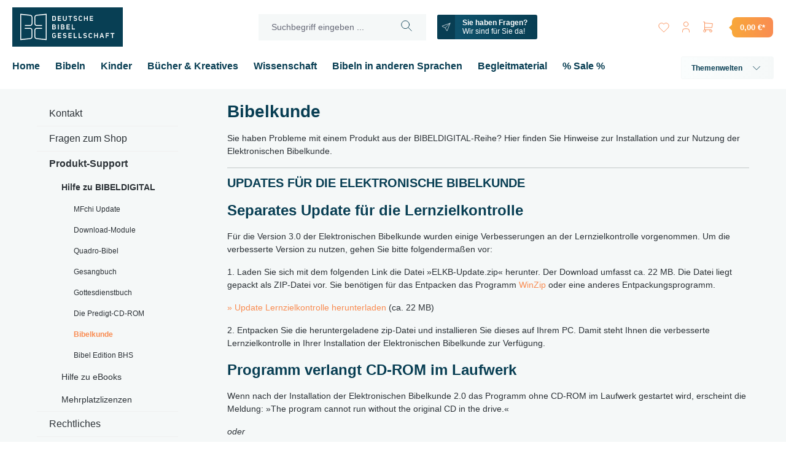

--- FILE ---
content_type: text/html; charset=UTF-8
request_url: https://shop.die-bibel.de/Kundenservice/Produkt-Support/Hilfe-zu-BIBELDIGITAL/Bibelkunde/
body_size: 22162
content:

<!DOCTYPE html>

<html lang="de-DE"
      itemscope="itemscope"
      itemtype="https://schema.org/WebPage">

                            
    <head>
        	
		                            <meta charset="utf-8">
            
                            <meta name="viewport"
                      content="width=device-width, initial-scale=1, shrink-to-fit=no">
            
                            <meta name="author"
                      content="">
                <meta name="robots"
                      content="index,follow">
                <meta name="revisit-after"
                      content="15 days">
                <meta name="keywords"
                      content="Bibelkunde">
                <meta name="description"
                      content="Bibelkunde">
            
                                                <meta property="og:url"
                          content="https://shop.die-bibel.de/Kundenservice/Produkt-Support/Hilfe-zu-BIBELDIGITAL/Bibelkunde/">
                    <meta property="og:type"
                          content="website">
                    <meta property="og:site_name"
                          content="Die-Bibel.de">
                    <meta property="og:title"
                          content="Bibelkunde | Die Bibel">
                    <meta property="og:description"
                          content="Bibelkunde">
                    <meta property="og:image"
                          content="https://shop.die-bibel.de/media/6a/bd/f2/1679592988/dbg-logo-web.svg?ts=1679592988">

                    <meta name="twitter:card"
                          content="summary">
                    <meta name="twitter:site"
                          content="Die-Bibel.de">
                    <meta name="twitter:title"
                          content="Bibelkunde | Die Bibel">
                    <meta name="twitter:description"
                          content="Bibelkunde">
                    <meta name="twitter:image"
                          content="https://shop.die-bibel.de/media/6a/bd/f2/1679592988/dbg-logo-web.svg?ts=1679592988">
                            
                            <meta itemprop="copyrightHolder"
                      content="Die-Bibel.de">
                <meta itemprop="copyrightYear"
                      content="">
                <meta itemprop="isFamilyFriendly"
                      content="true">
                <meta itemprop="image"
                      content="https://shop.die-bibel.de/media/6a/bd/f2/1679592988/dbg-logo-web.svg?ts=1679592988">
            
                                            <meta name="theme-color"
                      content="#fff">
                            
                                                

    
	
	
		
		<!-- Copyright (c) 2000-2020 etracker GmbH. All rights reserved. -->
		<!-- This material may not be reproduced, displayed, modified or distributed -->
		<!-- without the express prior written permission of the copyright holder. -->
		<!-- etracker tracklet 5.0 -->
		<script type="text/javascript" charset="UTF-8">
			            	var et_pagename = "Bibelkunde";
            
			_etr = {
                debugMode: false            }

			
											var et_proxy_redirect = '\/\/stats.die-bibel.de'
					</script>

		<script id="_etLoader" type="text/javascript" charset="UTF-8"
				data-plugin-version="Shopware6_1.5.0"
				
				data-block-cookies="true"
				data-secure-code="4aKGYV"
				src="//stats.die-bibel.de/code/e.js" async>

		</script>

		<script>
            window.addEventListener('load', function () {
                window.$etracker = etCommerce;
            });
		</script>

		
	
	
    <script>
        function etrackerWishlistRemove(productId) {
            const hiddenInput = document.getElementById('etracker-wishlist-product-' + productId);
            if (hiddenInput && hiddenInput.value) {
                const productInfo = JSON.parse(hiddenInput.value) || false
                etCommerce.sendEvent('removeFromWatchlist', productInfo, 1);
            }
        }
    </script>



                    <link rel="shortcut icon"
                  href="https://shop.die-bibel.de/media/49/43/0f/1668700300/favicon-dbg.ico?ts=1668700300">
        
                            
                                    <link rel="canonical" href="https://shop.die-bibel.de/Kundenservice/Produkt-Support/Hilfe-zu-BIBELDIGITAL/Bibelkunde/">
                    
        	
	            <title itemprop="name">Bibelkunde
                 | Die Bibel</title>
        

                                                                              <link rel="stylesheet"
                      href="https://shop.die-bibel.de/theme/de504599b7bc38dc55c6cda9e7ff48ff/css/all.css?1740645743">
                                    

                                                                                                                

                
                        <script>
        window.features = {"V6_5_0_0":true,"v6.5.0.0":true,"V6_6_0_0":true,"v6.6.0.0":true,"V6_7_0_0":false,"v6.7.0.0":false,"DISABLE_VUE_COMPAT":false,"disable.vue.compat":false,"ACCESSIBILITY_TWEAKS":false,"accessibility.tweaks":false,"ADMIN_VITE":false,"admin.vite":false,"TELEMETRY_METRICS":false,"telemetry.metrics":false,"CACHE_REWORK":false,"cache.rework":false};
    </script>
        
                                            
            <script>
            window.dataLayer = window.dataLayer || [];
            function gtag() { dataLayer.push(arguments); }

            (() => {
                const analyticsStorageEnabled = document.cookie.split(';').some((item) => item.trim().includes('google-analytics-enabled=1'));
                const adsEnabled = document.cookie.split(';').some((item) => item.trim().includes('google-ads-enabled=1'));

                // Always set a default consent for consent mode v2
                gtag('consent', 'default', {
                    'ad_user_data': adsEnabled ? 'granted' : 'denied',
                    'ad_storage': adsEnabled ? 'granted' : 'denied',
                    'ad_personalization': adsEnabled ? 'granted' : 'denied',
                    'analytics_storage': analyticsStorageEnabled ? 'granted' : 'denied'
                });
            })();
        </script>
            
                            
            
                
        
                                <script>
                window.activeNavigationId = 'd964289fe7764aeb850b937686d7db01';
                window.router = {
                    'frontend.cart.offcanvas': '/checkout/offcanvas',
                    'frontend.cookie.offcanvas': '/cookie/offcanvas',
                    'frontend.checkout.finish.page': '/checkout/finish',
                    'frontend.checkout.info': '/widgets/checkout/info',
                    'frontend.menu.offcanvas': '/widgets/menu/offcanvas',
                    'frontend.cms.page': '/widgets/cms',
                    'frontend.cms.navigation.page': '/widgets/cms/navigation',
                    'frontend.account.addressbook': '/widgets/account/address-book',
                    'frontend.country.country-data': '/country/country-state-data',
                    'frontend.app-system.generate-token': '/app-system/Placeholder/generate-token',
                    };
                window.salesChannelId = '8369158ddbbf4f19a014c0dfb3923c1b';
            </script>
        
                                <script>
                
                window.breakpoints = {"xs":0,"sm":576,"md":768,"lg":992,"xl":1200,"xxl":1400};
            </script>
        
                                    <script>
                    window.customerLoggedInState = 0;

                    window.wishlistEnabled = 1;
                </script>
                    
                        
                            <script>
                window.themeAssetsPublicPath = 'https://shop.die-bibel.de/theme/85966e17924c45eb8069c88b397b3e23/assets/';
            </script>
        
        	                                                    <script>
                        window.themeJsPublicPath = 'https://shop.die-bibel.de/theme/de504599b7bc38dc55c6cda9e7ff48ff/js/';
                    </script>
                                            <script type="text/javascript" src="https://shop.die-bibel.de/theme/de504599b7bc38dc55c6cda9e7ff48ff/js/storefront/storefront.js?1740645743" defer></script>
                                            <script type="text/javascript" src="https://shop.die-bibel.de/theme/de504599b7bc38dc55c6cda9e7ff48ff/js/swag-pay-pal/swag-pay-pal.js?1740645743" defer></script>
                                            <script type="text/javascript" src="https://shop.die-bibel.de/theme/de504599b7bc38dc55c6cda9e7ff48ff/js/solid-advanced-slider-elements/solid-advanced-slider-elements.js?1740645743" defer></script>
                                            <script type="text/javascript" src="https://shop.die-bibel.de/theme/de504599b7bc38dc55c6cda9e7ff48ff/js/r-h-web-cms-elements/r-h-web-cms-elements.js?1740645743" defer></script>
                                            <script type="text/javascript" src="https://shop.die-bibel.de/theme/de504599b7bc38dc55c6cda9e7ff48ff/js/cogi-etracker/cogi-etracker.js?1740645743" defer></script>
                                            <script type="text/javascript" src="https://shop.die-bibel.de/theme/de504599b7bc38dc55c6cda9e7ff48ff/js/mdc-sw6-dbg-theme/mdc-sw6-dbg-theme.js?1740645743" defer></script>
                                                        

    
    
    
	<script id="dacs" src="https://download.digiaccess.org/digiaccess" defer></script>
    </head>

    <body class="is-ctl-navigation is-act-index">

            <div class="skip-to-content bg-primary-subtle text-primary-emphasis visually-hidden-focusable overflow-hidden">
            <div class="container d-flex justify-content-center">
                <a href="#content-main" class="skip-to-content-link d-inline-flex text-decoration-underline m-1 p-2 fw-bold gap-2">
                    Zum Hauptinhalt springen
                </a>
            </div>
        </div>
    
                    <noscript class="noscript-main">
                
    <div role="alert"
                  class="alert alert-info alert-has-icon">
                                                                        
                                                    	
				
				
	
	
	
	<span class="icon icon-info">
		<?xml version="1.0" encoding="UTF-8"?><svg id="Ebene_1" xmlns="http://www.w3.org/2000/svg" viewBox="0 0 287.75 287.75">
	<defs><style>.cls-1{opacity:.1;}.cls-1,.cls-2{fill:#083E53;}.cls-3{fill:#fff;}</style></defs>
	<circle class="cls-2" cx="143.88" cy="143.88" r="143.88"/>
	<path class="cls-1" d="m226.98,26.46c16.65,23.48,26.46,52.13,26.46,83.1,0,79.46-64.42,143.88-143.88,143.88-30.97,0-59.63-9.82-83.1-26.46,26.06,36.76,68.92,60.77,117.41,60.77,79.46,0,143.88-64.42,143.88-143.88,0-48.49-24.01-91.35-60.77-117.41Z"/>
	<path class="cls-3" d="m183.39,31.56c-5.04-4.46-12.02-6.69-20.93-6.69-7.37,0-14.06,1.55-20.06,4.65-6.01,3.1-10.71,7.22-14.1,12.35-3.39,5.14-5.09,10.81-5.09,17.01,0,6.98,2.52,12.7,7.56,17.15,5.04,4.46,12.11,6.69,21.22,6.69,7.37,0,14-1.5,19.92-4.51,5.91-3,10.56-7.12,13.96-12.36,3.39-5.23,5.09-10.85,5.09-16.86,0-7.17-2.52-12.98-7.56-17.44Z"/><path class="cls-3" d="m179.21,231.28s-26.8,10.69-24.37-3.09l18.36-104.03c2.29-12.96-7.69-24.85-20.85-24.85h-51.04l-1.53,6.48s19.21,1.04,16.28,17.63c-6.67,37.77-18.82,106.66-18.83,106.73-1.63,9.25,1.67,18.85,8.62,25.16,10.4,9.44,24.68,8.82,37.28,4.8,4.2-1.34,40.81-17.72,40.75-17.85l-4.65-10.98Z"/>
</svg>

	</span>
                                                    
                                    
                    <div class="alert-content-container">
                                                    
                                                        <div class="alert-content">                                                    Um unseren Shop in vollem Umfang nutzen zu können, empfehlen wir Ihnen Javascript in Ihrem Browser zu aktivieren.
                                                                </div>                
                                                                </div>
            </div>
            </noscript>
        

    <div class="header-wrapper">
                        
            <header class="header-main">
                                    <div class="container">
                            
        <div class="row align-items-center header-row g-0">
                    <div class="col-11 col-lg-auto header-logo-col">
                    <div class="header-logo-main">
                    <a class="header-logo-main-link"
               href="/"
               title="Zur Startseite gehen">
                    <picture class="header-logo-picture">
        
        
                                    <svg xmlns="http://www.w3.org/2000/svg" width="180" height="64" viewBox="0 0 180 64"><path fill="#083f54" d="M180 64H0V0h180v64z"/><path d="M39.817 51.745l16.11 1.622V10.403l-16.123 1.66c-2.12.24-3.773 1.91-3.848 3.88V26.4c.077 2.18 1.82 3.89 3.972 3.89h8.54v-1.494h-8.54c-1.335 0-2.42-1.062-2.47-2.42V15.97c.046-1.203 1.148-2.263 2.506-2.42l14.45-1.303.008 39.288-.135-.016-14.307-1.27c-1.46-.18-2.47-1.13-2.52-2.39v-10.5c.05-1.41 1.11-2.46 2.47-2.46h8.54v-1.49h-8.54c-2.15 0-3.895 1.72-3.972 3.92v10.56c.08 2 1.666 3.58 3.863 3.84zm-6.944-3.933V37.32c-.075-2.18-1.82-3.89-3.972-3.89h-8.54v1.494h8.54c1.36 0 2.43 1.04 2.47 2.423v10.44c-.04 1.125-.83 2.306-2.51 2.42l-14.45 1.326V12.23l.14.01 14.31 1.33c1.42.164 2.48 1.167 2.52 2.387v10.398c-.04 1.403-1.11 2.457-2.46 2.457h-8.54v1.494h8.54c2.15 0 3.9-1.724 3.97-3.925V15.93c-.07-1.977-1.7-3.594-3.86-3.843l-16.11-1.695v43L28.99 51.7c2.21-.147 3.806-1.745 3.886-3.886zM70.16 14.515c-.278-.21-.605-.367-.973-.47-.373-.1-.764-.15-1.157-.15h-2.923v8.08h2.923c.398 0 .788-.05 1.157-.147.366-.096.693-.25.974-.455.28-.203.5-.464.67-.778.17-.31.25-.69.25-1.14V16.46c0-.447-.08-.835-.25-1.153-.16-.323-.39-.588-.66-.792zm-.515 4.94c0 .197-.05.373-.146.52-.1.14-.23.255-.38.343-.15.083-.32.143-.52.178-.19.034-.38.05-.58.05h-1.5V15.32h1.5c.2 0 .39.02.58.06.19.037.36.102.51.19.15.09.28.21.37.355.09.148.14.33.14.534v2.99zm9.81-5.573H74.08v8.092h5.374v-1.367H75.51v-1.995h3.624v-1.37H75.51v-1.98h3.944m8.916 5.3c.173-.333.26-.736.26-1.19v-5.48h-1.427v5.48c0 .225-.052.428-.154.6-.1.165-.23.306-.4.42-.16.11-.35.193-.56.245-.41.1-.83.098-1.23 0-.21-.053-.4-.135-.55-.246-.16-.11-.3-.25-.39-.41-.11-.17-.16-.37-.16-.6V13.9h-1.42v5.477c0 .457.08.858.26 1.192.17.33.4.62.7.85.28.22.62.39 1 .51.75.22 1.58.22 2.34 0 .38-.12.72-.29 1.01-.52.29-.23.52-.52.69-.85zm9.105-6.68h-6.25v1.428h2.412v6.664h1.427V15.31h2.41m7.026 6.185c.278-.194.508-.436.684-.713.176-.278.283-.605.32-.976.02-.463-.04-.85-.18-1.148-.147-.3-.343-.55-.583-.743-.25-.197-.53-.35-.86-.455-.33-.107-.69-.2-1.04-.27-.18-.04-.36-.078-.53-.113-.19-.038-.35-.093-.5-.167-.15-.08-.28-.18-.38-.3-.1-.133-.16-.308-.16-.52.01-.19.06-.344.15-.475s.21-.236.35-.314c.13-.07.28-.13.45-.16.17-.03.34-.05.51-.05.31 0 .59.07.86.21.22.12.42.3.59.53l1.17-.78c-.31-.43-.69-.75-1.11-.95-.46-.21-.97-.32-1.49-.32-.36 0-.72.05-1.06.15-.33.1-.64.24-.9.43-.25.19-.48.43-.65.72-.16.28-.26.61-.28.98 0 .43.07.8.21 1.1.15.3.33.54.56.73.23.2.5.35.81.45.31.11.62.18.95.23.22.04.43.07.63.11.22.04.41.11.57.19.17.09.3.2.41.33.11.15.16.33.16.55-.02.35-.19.62-.48.8-.26.16-.57.24-.9.24h-.05c-.35-.01-.7-.09-1.06-.26-.3-.14-.56-.34-.75-.6l-1.05.81c.32.46.72.8 1.17 1.03.84.43 1.75.47 2.61.23.346-.1.66-.25.95-.44zm4.55-7.047c-.288.216-.52.49-.697.818-.173.324-.26.705-.26 1.134v3.065c0 .438.088.825.264 1.145.177.326.418.6.71.814.293.217.636.386 1.013.5.38.112.768.17 1.153.17.532 0 1.06-.14 1.567-.415.46-.25.863-.63 1.194-1.13l-1.214-.68c-.177.28-.415.49-.704.63-.315.15-.637.22-.962.22h-.052c-.193 0-.387-.03-.572-.09-.185-.06-.35-.14-.502-.25-.148-.11-.27-.25-.355-.4-.088-.16-.136-.34-.136-.55V16.4c0-.202.05-.39.142-.55.09-.16.21-.296.36-.403.15-.104.31-.186.5-.247.18-.06.38-.093.59-.093h.04c.33 0 .66.077.97.227.29.138.52.347.7.622l1.12-.61c-.12-.232-.27-.44-.44-.618-.21-.215-.44-.395-.69-.536-.25-.146-.51-.252-.77-.316-.28-.068-.55-.103-.81-.103-.4 0-.79.058-1.18.172-.38.114-.72.283-1.01.503zm12.465 7.526h1.415v-8.08h-1.415v3.338h-3.43v-3.338h-1.42v8.08h1.42V18.53h3.43m10.01-4.648h-5.37v8.092h5.37v-1.367h-3.943v-1.995h3.623v-1.37h-3.623v-1.98h3.942m-61.5 13.166c-.22-.194-.482-.342-.778-.436-.304-.1-.632-.147-.98-.147h-3.16v8.096h3.22c.463 0 .866-.06 1.194-.17.33-.11.606-.26.82-.44.217-.17.384-.38.5-.62.118-.24.197-.49.233-.76.03-.2.038-.41.02-.61-.012-.2-.06-.4-.134-.59-.08-.18-.2-.37-.34-.53-.15-.16-.35-.31-.59-.42l-.29-.14.27-.15c.12-.07.23-.15.31-.26.08-.1.16-.22.23-.35.06-.11.1-.24.12-.36.02-.13.04-.24.04-.35 0-.37-.07-.71-.19-1-.13-.29-.3-.53-.52-.72zm-3.5.8h1.744c.38 0 .666.102.852.302.186.198.272.424.26.67-.016.237-.12.454-.31.65-.195.196-.464.3-.802.3h-1.745v-1.922zm2.98 4.767c-.105.168-.266.31-.477.416-.21.11-.466.16-.76.16h-1.745v-2.25h1.745c.303 0 .56.06.765.17.21.11.367.25.473.41.107.17.164.36.164.56 0 .2-.06.39-.17.56zm4.726-6.137h1.418v8.082H74.23zm9.35 7.912c.327-.11.604-.26.818-.44.217-.177.383-.387.5-.625.116-.237.196-.496.233-.762.03-.2.04-.408.03-.617-.01-.205-.06-.403-.13-.594-.08-.186-.19-.368-.34-.533-.14-.17-.34-.31-.58-.43l-.28-.14.28-.16c.13-.07.23-.16.32-.26.09-.11.17-.23.23-.35.06-.12.1-.24.13-.37.02-.13.04-.25.04-.36 0-.38-.06-.72-.19-1.01-.12-.29-.3-.53-.52-.73-.22-.2-.48-.34-.78-.44-.3-.1-.63-.15-.98-.15H79.2v8.1h3.22c.464 0 .866-.06 1.197-.17zm-3-6.542h1.743c.38 0 .666.102.854.302.184.2.27.425.255.67-.01.237-.115.454-.306.65-.194.196-.463.3-.803.3H80.58v-1.922zm0 5.343v-2.25h1.743c.306 0 .562.06.767.17.21.11.367.25.474.41.107.17.162.36.162.56 0 .2-.056.39-.163.56-.106.17-.27.31-.48.42-.208.11-.464.16-.76.16H80.58zm13.08-6.72h-5.37v8.1h5.37v-1.37h-3.943v-2h3.624v-1.37h-3.62v-1.98h3.95m3.27-1.37v8.08h5.05v-1.43h-3.63v-6.65m-32.5 14.51c-.29.22-.52.49-.69.82-.17.32-.25.7-.25 1.13v3.07c0 .45.09.84.27 1.17.18.33.41.61.7.83.29.22.63.38 1.01.49.76.22 1.58.22 2.33-.01.37-.11.71-.28 1-.51.29-.22.53-.5.7-.83.17-.32.26-.7.26-1.14v-1.93h-3.3v1.37h1.91v.57c0 .23-.06.42-.16.59-.11.16-.25.29-.41.4-.16.1-.35.17-.55.23-.39.1-.84.1-1.23 0-.2-.05-.39-.13-.54-.23-.16-.1-.3-.24-.4-.4-.1-.16-.16-.36-.16-.58v-3.1c0-.22.05-.41.15-.58.1-.16.23-.3.39-.42.16-.11.34-.19.53-.24.19-.05.4-.08.6-.08.35 0 .69.09 1.02.25.29.14.51.35.66.62l1.12-.59c-.13-.25-.29-.47-.47-.65-.21-.21-.43-.38-.68-.51s-.5-.23-.77-.28c-.27-.06-.55-.09-.82-.09-.39 0-.78.058-1.16.166-.37.11-.7.28-1 .5zm13.81-.55H74.3v8.09h5.37v-1.37h-3.94v-2h3.622v-1.36h-3.63v-1.99h3.944m4.068 6.46c.847.44 1.75.48 2.608.23.35-.1.67-.25.95-.44.275-.19.506-.43.683-.71.177-.27.284-.6.32-.97.02-.46-.037-.85-.18-1.15-.143-.3-.34-.55-.582-.74-.25-.19-.54-.35-.86-.45-.33-.1-.683-.19-1.05-.26l-.524-.11c-.19-.04-.36-.09-.51-.17-.15-.07-.28-.18-.38-.3-.11-.13-.16-.31-.16-.52.01-.18.06-.34.14-.47.09-.13.2-.23.34-.31.13-.07.28-.13.45-.16.16-.03.33-.05.51-.05.3 0 .58.07.85.21.21.12.42.3.59.53l1.16-.78c-.32-.43-.7-.75-1.12-.94-.47-.22-.97-.33-1.49-.33-.36 0-.72.05-1.06.15-.34.1-.64.25-.9.44s-.48.43-.65.71c-.17.28-.27.61-.29.98-.01.44.06.8.2 1.09.14.3.33.54.56.74s.5.34.81.45c.3.11.62.19.95.23.23.04.44.07.63.11.21.05.4.11.56.19.16.09.3.2.4.33.1.15.16.34.15.55-.02.36-.18.63-.48.8-.26.16-.57.24-.91.24h-.05c-.35-.01-.71-.092-1.06-.26-.3-.14-.56-.34-.75-.593l-1.06.81c.32.46.72.8 1.17 1.03zm13.03-7.83h-5.38v8.09h5.377v-1.37h-3.94v-2h3.63v-1.36h-3.63v-1.99h3.95m3.27-1.37v8.09h5.05v-1.43h-3.63v-6.66m6.59 0v8.09h5.06v-1.43h-3.64v-6.66m7.4 7.83c.85.44 1.75.48 2.61.23.35-.1.67-.25.95-.44.28-.19.51-.43.69-.71.17-.27.28-.6.31-.97.02-.46-.03-.85-.18-1.15-.14-.3-.34-.55-.58-.74-.25-.19-.54-.35-.86-.45-.33-.1-.68-.19-1.05-.26l-.52-.11c-.2-.04-.36-.09-.51-.17-.15-.07-.28-.18-.38-.3-.1-.13-.16-.31-.16-.52.02-.18.06-.34.15-.47.09-.13.2-.23.34-.31.13-.07.28-.13.45-.16.17-.03.34-.05.51-.05.31 0 .59.07.85.21.22.12.42.3.6.53l1.17-.78c-.32-.43-.69-.75-1.12-.94-.46-.22-.97-.33-1.49-.33-.36 0-.72.05-1.06.15-.34.1-.64.25-.9.44s-.48.43-.65.71c-.17.28-.26.61-.29.98 0 .43.06.8.21 1.09.15.3.34.54.57.73.23.19.5.34.8.45.3.11.62.19.95.23.23.04.44.07.63.11.22.04.41.1.57.19.16.08.3.19.4.33.11.15.16.33.16.55-.02.35-.18.62-.48.79-.26.16-.57.24-.9.24h-.05c-.35-.01-.71-.09-1.06-.26-.3-.14-.56-.34-.75-.59l-1.06.81c.33.46.72.8 1.176 1.03zm8.4-7.26c-.29.22-.52.5-.7.82-.17.33-.26.71-.26 1.14v3.06c0 .44.09.83.27 1.15.18.33.42.6.71.82.3.22.64.39 1.02.5.38.12.77.18 1.16.18.53 0 1.06-.14 1.57-.41.46-.25.87-.62 1.2-1.11l-1.22-.68c-.17.28-.41.5-.7.64-.31.15-.64.23-.96.23h-.05c-.19 0-.39-.03-.57-.08-.18-.05-.35-.13-.49-.24-.15-.11-.27-.24-.36-.39-.09-.16-.13-.34-.13-.55V44.4c0-.204.05-.39.14-.55.09-.16.22-.294.37-.4.15-.104.32-.19.51-.246.18-.06.39-.094.59-.094h.05c.33 0 .65.08.97.23.29.14.52.35.7.63l1.12-.61c-.12-.23-.27-.44-.44-.62-.21-.22-.44-.4-.68-.54-.26-.14-.51-.25-.78-.31-.27-.07-.54-.1-.804-.1-.4 0-.8.06-1.18.17-.38.11-.72.28-1 .5zM138 49.91h1.42v-8.09H138v3.34h-3.43v-3.34h-1.42v8.084h1.42V46.46H138m9.915 3.444h1.484l-2.9-8.084h-1.45l-2.83 8.084h1.52l.7-1.923h2.73l.73 1.93zm-1.08-3.2h-2.05l.936-3.36h.12l1 3.36zm10.214-1.332h-3.45V43.19h3.93v-1.37h-5.36v8.084h1.43V46.77h3.44m9.29-4.958h-6.26v1.427h2.41v6.66h1.43v-6.66h2.41" fill="#FFF"/></svg>

            
            </picture>
            </a>
            </div>
            </div>
            <div class="col-1 d-lg-none text-right">
                                    <div class="nav-main-toggle">
                                                    <button class="btn btn-secondary btn-icon-only btn-sm"
                                    type="button"
                                    data-off-canvas-menu="true"
                                    aria-label="Menü">
                                                                    	
				
				
	
				
	
	<span class="icon icon-stack">
		<svg xmlns="http://www.w3.org/2000/svg" class="icon-tabler icon-tabler-menu-2" width="24" height="24" viewBox="0 0 24 24" stroke-width="1" stroke="currentColor" fill="none" stroke-linecap="round" stroke-linejoin="round">
	<line x1="4" y1="6" x2="20" y2="6"></line>
	<line x1="4" y1="12" x2="20" y2="12"></line>
	<line x1="4" y1="18" x2="20" y2="18"></line>
</svg>

	</span>
                                                            </button>
                                            </div>
                            </div>
        
                    <div class="col-1 order-2 col-sm order-sm-1 header-search-col d-flex justify-content-xl-center">

                <div class="row align-items-center g-0 col-12 col-lg-auto">

                                            <div class="col-auto">
                            <div class="header-top-bar-col">
                                    <div class="top-bar">
        <nav class="top-bar-nav">
                                            
                
                                            
                
                                </nav>
    </div>
                            </div>
                        </div>
                    
                    <div class="col col-lg-auto mx-4">
                        
    <div class="collapse"
         id="searchCollapse">
        <div class="header-search">
                            <form action="/search"
                      method="get"
                      data-search-widget="true"
                      data-search-widget-options="{&quot;searchWidgetMinChars&quot;:2}"
                      data-url="/suggest?search="
                      class="header-search-form">
                                            <div class="input-group">
                                                            <input type="search"
                                       name="search"
                                       class="form-control header-search-input"
                                       autocomplete="off"
                                       autocapitalize="off"
                                       placeholder="Suchbegriff eingeben ..."
                                       aria-label="Suchbegriff eingeben ..."
                                       value=""
                                >
                            
                                                            <button type="submit"
                                        class="btn header-search-btn"
                                        aria-label="Suchen">
                                    <span class="header-search-icon">
                                        	
				
				
	
				
	
	<span class="icon icon-search">
		<svg xmlns="http://www.w3.org/2000/svg" class="icon-tabler icon-tabler-search" width="24" height="24" viewBox="0 0 24 24" stroke-width="1" stroke="#2c3e50" fill="none" stroke-linecap="round" stroke-linejoin="round">
	<circle cx="10" cy="10" r="7" />
	<line x1="21" y1="21" x2="15" y2="15" />
</svg>

	</span>
                                    </span>
                                </button>
                            
                                                            <button class="btn header-close-btn js-search-close-btn d-none"
                                        type="button"
                                        aria-label="Die Dropdown-Suche schließen">
                                    <span class="header-close-icon">
                                        	
				
				
	
				
	
	<span class="icon icon-x">
		<svg xmlns="http://www.w3.org/2000/svg" class="icon-tabler icon-tabler-x" width="24" height="24" viewBox="0 0 24 24" stroke-width="1" stroke="currentColor" fill="none" stroke-linecap="round" stroke-linejoin="round">

  <path d="M18 6l-12 12" />
  <path d="M6 6l12 12" />
</svg>



	</span>
                                    </span>
                                </button>
                                                    </div>
                                    </form>
                    </div>
    </div>
                    </div>

                                                                                                <div class="col-auto">
                                <div class="header-contact-col">
                                    <a href="https://shop.die-bibel.de/Kundenservice/Kontakt/" class="btn btn-sm btn-secondary btn-icon-left d-none d-xl-inline-block">
                                        	
				
				
	
				
	
	<span class="icon icon-send">
		<svg xmlns="http://www.w3.org/2000/svg" class="icon-tabler icon-tabler-send" width="24" height="24" viewBox="0 0 24 24" stroke-width="1" stroke="currentColor" fill="none" stroke-linecap="round" stroke-linejoin="round">

  <path d="M10 14l11 -11" />
  <path d="M21 3l-6.5 18a0.55 .55 0 0 1 -1 0l-3.5 -7l-7 -3.5a0.55 .55 0 0 1 0 -1l18 -6.5" />
</svg>



	</span>

                                        <strong>Sie haben Fragen?</strong>
                                        <br>
                                        <span class="fw-normal">Wir sind für Sie da!</span>
                                    </a>

                                    <a href="https://shop.die-bibel.de/Kundenservice/Kontakt/" class="btn btn-sm btn-secondary btn-icon-only d-none d-sm-inline-block d-xl-none">
                                        	
				
				
	
				
	
	<span class="icon icon-send">
		<svg xmlns="http://www.w3.org/2000/svg" class="icon-tabler icon-tabler-send" width="24" height="24" viewBox="0 0 24 24" stroke-width="1" stroke="currentColor" fill="none" stroke-linecap="round" stroke-linejoin="round">

  <path d="M10 14l11 -11" />
  <path d="M21 3l-6.5 18a0.55 .55 0 0 1 -1 0l-3.5 -7l-7 -3.5a0.55 .55 0 0 1 0 -1l18 -6.5" />
</svg>



	</span>
                                    </a>
                                </div>
                            </div>
                                                            </div>
            </div>
        
                    <div class="col-11 order-1 col-sm-auto order-sm-2 header-actions-col">
                <div class="row g-0">

                    <div class="col-8 d-sm-none">
                        
    <div class="collapse"
         id="searchCollapse">
        <div class="header-search">
                            <form action="/search"
                      method="get"
                      data-search-widget="true"
                      data-search-widget-options="{&quot;searchWidgetMinChars&quot;:2}"
                      data-url="/suggest?search="
                      class="header-search-form">
                                            <div class="input-group">
                                                            <input type="search"
                                       name="search"
                                       class="form-control header-search-input"
                                       autocomplete="off"
                                       autocapitalize="off"
                                       placeholder="Suchbegriff eingeben ..."
                                       aria-label="Suchbegriff eingeben ..."
                                       value=""
                                >
                            
                                                            <button type="submit"
                                        class="btn header-search-btn"
                                        aria-label="Suchen">
                                    <span class="header-search-icon">
                                        	
				
				
	
				
	
	<span class="icon icon-search">
		<svg xmlns="http://www.w3.org/2000/svg" class="icon-tabler icon-tabler-search" width="24" height="24" viewBox="0 0 24 24" stroke-width="1" stroke="#2c3e50" fill="none" stroke-linecap="round" stroke-linejoin="round">
	<circle cx="10" cy="10" r="7" />
	<line x1="21" y1="21" x2="15" y2="15" />
</svg>

	</span>
                                    </span>
                                </button>
                            
                                                            <button class="btn header-close-btn js-search-close-btn d-none"
                                        type="button"
                                        aria-label="Die Dropdown-Suche schließen">
                                    <span class="header-close-icon">
                                        	
				
				
	
				
	
	<span class="icon icon-x">
		<svg xmlns="http://www.w3.org/2000/svg" class="icon-tabler icon-tabler-x" width="24" height="24" viewBox="0 0 24 24" stroke-width="1" stroke="currentColor" fill="none" stroke-linecap="round" stroke-linejoin="round">

  <path d="M18 6l-12 12" />
  <path d="M6 6l12 12" />
</svg>



	</span>
                                    </span>
                                </button>
                                                    </div>
                                    </form>
                    </div>
    </div>
                    </div>

                                                                        <div class="col-auto">
                                <div class="header-wishlist">
                                    <a class="btn header-wishlist-btn header-actions-btn"
                                       href="/wishlist"
                                       title="Merkzettel"
                                       aria-label="Merkzettel">
                                            
            <span class="header-wishlist-icon">
            	
				
				
	
				
	
	<span class="icon icon-heart">
		<svg xmlns="http://www.w3.org/2000/svg" class="icon-tabler icon-tabler-heart" width="24" height="24" viewBox="0 0 24 24" stroke-width="1" stroke="#2c3e50" fill="none" stroke-linecap="round" stroke-linejoin="round">
	<path d="M19.5 13.572l-7.5 7.428l-7.5 -7.428m0 0a5 5 0 1 1 7.5 -6.566a5 5 0 1 1 7.5 6.572" />
</svg>

	</span>
        </span>
    
    
    
    <span class="badge bg-primary header-wishlist-badge"
          id="wishlist-basket"
          data-wishlist-storage="true"
          data-wishlist-storage-options="{&quot;listPath&quot;:&quot;\/wishlist\/list&quot;,&quot;mergePath&quot;:&quot;\/wishlist\/merge&quot;,&quot;pageletPath&quot;:&quot;\/wishlist\/merge\/pagelet&quot;}"
          data-wishlist-widget="true"
          data-wishlist-widget-options="{&quot;showCounter&quot;:true}"
    ></span>
                                    </a>
                                </div>
                            </div>
                                            
                                            <div class="col-auto">
                            <div class="account-menu">
                                    <div class="dropdown">
                    <button class="btn account-menu-btn header-actions-btn"
                    type="button"
                    id="accountWidget"
                    data-account-menu="true"
                    data-bs-toggle="dropdown"
                    aria-haspopup="true"
                    aria-expanded="false"
                    aria-label="Ihr Konto"
                    title="Ihr Konto">
                	
				
				
	
				
	
	<span class="icon icon-avatar">
		<svg xmlns="http://www.w3.org/2000/svg" class="icon-tabler icon-tabler-user" width="44" height="44" viewBox="0 0 24 24" stroke-width="1" stroke="#2c3e50" fill="none" stroke-linecap="round" stroke-linejoin="round">
	<circle cx="12" cy="7" r="4" />
	<path d="M6 21v-2a4 4 0 0 1 4 -4h4a4 4 0 0 1 4 4v2" />
</svg>

	</span>
            </button>
        
                    <div class="dropdown-menu dropdown-menu-end account-menu-dropdown js-account-menu-dropdown"
                 aria-labelledby="accountWidget">
                

        
            <div class="offcanvas-header">
                            <button class="btn btn-light offcanvas-close js-offcanvas-close">
                                            	
				
				
	
				
	
	<span class="icon icon-x icon-sm">
		<svg xmlns="http://www.w3.org/2000/svg" class="icon-tabler icon-tabler-x" width="24" height="24" viewBox="0 0 24 24" stroke-width="1" stroke="currentColor" fill="none" stroke-linecap="round" stroke-linejoin="round">

  <path d="M18 6l-12 12" />
  <path d="M6 6l12 12" />
</svg>



	</span>
                    
                                            Menü schließen
                                    </button>
                    </div>
    
            <div class="offcanvas-body">
                <div class="account-menu">
                                    <div class="dropdown-header account-menu-header">
                    Ihr Konto
                </div>
                    
                                    <div class="account-menu-login">
                                            <a href="/account/login"
                           title="Anmelden"
                           class="btn btn-primary account-menu-login-button">
                            Anmelden
                        </a>
                    
                                            <div class="account-menu-register">
                            oder <a href="/account/login"
                                                                            title="Registrieren">registrieren</a>
                        </div>
                                    </div>
                    
                    <div class="account-menu-links">
                    <div class="header-account-menu">
        <div class="card account-menu-inner">
                                        
                                                <nav class="list-group list-group-flush account-aside-list-group">
                                                                                    <a href="/account"
                                   title="Übersicht"
                                   class="list-group-item list-group-item-action account-aside-item"
                                   >
                                    Übersicht
                                </a>
                            
                                                            <a href="/account/profile"
                                   title="Persönliches Profil"
                                   class="list-group-item list-group-item-action account-aside-item"
                                   >
                                    Persönliches Profil
                                </a>
                            
                                                            <a href="/account/address"
                                   title="Adressen"
                                   class="list-group-item list-group-item-action account-aside-item"
                                   >
                                    Adressen
                                </a>
                            
                                                            
                            
                                    <a href="/account/order"
                                   title="Bestellungen"
                                   class="list-group-item list-group-item-action account-aside-item"
                                   >
                                    Bestellungen
                                </a>
                            

            <a href="/account/downloads"
           title="Downloads"
           class="list-group-item list-group-item-action account-aside-item">
            Downloads
        </a>
    
                                            </nav>
                            
                                                </div>
    </div>
            </div>
            </div>
        </div>
                </div>
            </div>
                            </div>
                        </div>
                    
                                                                        <div class="col-auto">
                                <div class="header-cart"
                                     data-off-canvas-cart="true">
                                    <a class="btn header-cart-btn header-actions-btn"
                                       href="/checkout/cart"
                                       data-cart-widget="true"
                                       title="Warenkorb"
                                       aria-label="Warenkorb">
                                            <span class="header-cart-icon">
        	
				
				
	
				
	
	<span class="icon icon-bag">
		<svg xmlns="http://www.w3.org/2000/svg" class="icon-tabler icon-tabler-shopping-cart" width="24" height="24" viewBox="0 0 24 24" stroke-width="1" stroke="#2c3e50" fill="none" stroke-linecap="round" stroke-linejoin="round">
	<circle cx="6" cy="19" r="2" />
	<circle cx="17" cy="19" r="2" />
	<path d="M17 17h-11v-14h-2" />
	<path d="M6 5l14 1l-1 7h-13" />
</svg>

	</span>
    </span>
        <span class="header-cart-total">
        0,00 €*
    </span>
                                    </a>
                                </div>
                            </div>
                                                            </div>
            </div>
            </div>
                    </div>
                            </header>
        
                                                    <div class="nav-main">
                                                <div class="main-navigation"
         id="mainNavigation"
         data-flyout-menu="true">
                    <div class="container">
                			<div class="row g-0 align-items-center justify-content-between">
			<div class="col-auto">
				                    <nav class="nav main-navigation-menu"
                        aria-label="Hauptnavigation"
                        itemscope="itemscope"
                        itemtype="https://schema.org/SiteNavigationElement">
                        
                                                                                    <a class="nav-link main-navigation-link nav-item-1e0f78dfc7924033add55470ac8f6c19  home-link"
                                    href="/"
                                    itemprop="url"
                                    title="Home">
                                    <div class="main-navigation-link-text">
                                        <span itemprop="name">Home</span>
                                    </div>
                                </a>
                                                    
                                                    
                                                                                            
                                                                                                            <div class="nav-link main-navigation-link nav-item-f9c6621b6d874c87b1e4b118d46b3f22"
                                                                                            data-flyout-menu-trigger="f9c6621b6d874c87b1e4b118d46b3f22"
                                                                                          title="Bibeln">
                                            <div class="main-navigation-link-text">
                                                <span itemprop="name">Bibeln</span>
                                            </div>
                                        </div>
                                                                                                                                                                
                                                                                                            <div class="nav-link main-navigation-link nav-item-b597183397cd490f8ebcfa2e62f5e162"
                                                                                            data-flyout-menu-trigger="b597183397cd490f8ebcfa2e62f5e162"
                                                                                          title="Kinder">
                                            <div class="main-navigation-link-text">
                                                <span itemprop="name">Kinder</span>
                                            </div>
                                        </div>
                                                                                                                                                                
                                                                                                            <div class="nav-link main-navigation-link nav-item-c391515b46094f85b149ebf9565f3997"
                                                                                            data-flyout-menu-trigger="c391515b46094f85b149ebf9565f3997"
                                                                                          title="Bücher &amp; Kreatives">
                                            <div class="main-navigation-link-text">
                                                <span itemprop="name">Bücher &amp; Kreatives</span>
                                            </div>
                                        </div>
                                                                                                                                                                
                                                                                                            <div class="nav-link main-navigation-link nav-item-0531472dd6454e2d82e2498c03224fa9"
                                                                                            data-flyout-menu-trigger="0531472dd6454e2d82e2498c03224fa9"
                                                                                          title="Wissenschaft">
                                            <div class="main-navigation-link-text">
                                                <span itemprop="name">Wissenschaft</span>
                                            </div>
                                        </div>
                                                                                                                                                                
                                                                                                            <div class="nav-link main-navigation-link nav-item-809da239615a4c5baeceddf7cd974faa"
                                                                                            data-flyout-menu-trigger="809da239615a4c5baeceddf7cd974faa"
                                                                                          title="Bibeln in anderen Sprachen">
                                            <div class="main-navigation-link-text">
                                                <span itemprop="name">Bibeln in anderen Sprachen</span>
                                            </div>
                                        </div>
                                                                                                                                                                
                                                                                                            <div class="nav-link main-navigation-link nav-item-4132204157d84cbc92f12af9f3b5df11"
                                                                                            data-flyout-menu-trigger="4132204157d84cbc92f12af9f3b5df11"
                                                                                          title="Begleitmaterial">
                                            <div class="main-navigation-link-text">
                                                <span itemprop="name">Begleitmaterial</span>
                                            </div>
                                        </div>
                                                                                                                                                                
                                                                                                            <a class="nav-link main-navigation-link nav-item-2ea19b5dfd6743db952a0e72fd5129a8 "
                                           href="https://shop.die-bibel.de/Sale/"
                                           itemprop="url"
                                                                                                                                 title="% Sale %">
                                            <div class="main-navigation-link-text">
                                                <span itemprop="name">% Sale %</span>
                                            </div>
                                        </a>
                                                                                                                                                                                    </nav>
                
			</div>
			<div class="col-auto">
				<div class="dropdown d-inline-block">
					<a class="btn btn-light btn-sm btn-icon-right" href="#" role="button" data-bs-toggle="dropdown" aria-expanded="false">
						Themenwelten

							
				
				
	
				
	
	<span class="icon icon-chevron-down">
		<svg xmlns="http://www.w3.org/2000/svg" class="icon-tabler icon-tabler-chevron-down" width="24" height="24" viewBox="0 0 24 24" stroke-width="1" stroke="currentColor" fill="none" stroke-linecap="round" stroke-linejoin="round">
  <polyline points="6 9 12 15 18 9" />
</svg>



	</span>
					</a>

					<div class="dropdown-menu dropdown-menu-end">
													<a class="dropdown-item" href="https://shop.die-bibel.de/themenwelten/neuerscheinungen/">Neuerscheinungen</a>
													<a class="dropdown-item" href="https://shop.die-bibel.de/Themenwelten/Zum-Verschenken/777">Zum Verschenken</a>
													<a class="dropdown-item" href="https://shop.die-bibel.de/Themenwelten/Premiumausgaben/">Premiumausgaben</a>
													<a class="dropdown-item" href="https://shop.die-bibel.de/Themenwelten/Ostern/">Ostern</a>
													<a class="dropdown-item" href="https://shop.die-bibel.de/Themenwelten/Advent-Weihnachten/">Advent &amp; Weihnachten</a>
													<a class="dropdown-item" href="https://shop.die-bibel.de/Themenwelten/Konfirmation/">Konfirmation</a>
													<a class="dropdown-item" href="https://shop.die-bibel.de/Themenwelten/Taufe/">Taufe</a>
													<a class="dropdown-item" href="https://shop.die-bibel.de/Themenwelten/Hochzeit/">Hochzeit</a>
													<a class="dropdown-item" href="https://shop.die-bibel.de/Themenwelten/Religion-in-der-Schule/">Religion in der Schule</a>
													<a class="dropdown-item" href="https://shop.die-bibel.de/Themenwelten/Trauer-Seelsorge/">Trauer &amp; Seelsorge</a>
													<a class="dropdown-item" href="https://shop.die-bibel.de/Themenwelten/Mit-Kindern-die-Zeit-gestalten/">Mit Kindern die Zeit gestalten</a>
													<a class="dropdown-item" href="https://shop.die-bibel.de/fluechtlingsarbeit/">Flüchtlingsarbeit</a>
													<a class="dropdown-item" href="https://shop.die-bibel.de/Themenwelten/Produkte-auf-Ukrainisch/">Produkte auf Ukrainisch</a>
											</div>
				</div>
			</div>
		</div>
	
                                                                                                                                                                                                                                                                                                                                                                                                                                                                                                                                                                                                                                                                                                                    
                                                                        <div class="navigation-flyouts">
                                                                                                                                                                                                        <div class="navigation-flyout"
                                                     data-flyout-menu-id="f9c6621b6d874c87b1e4b118d46b3f22">
                                                    <div class="container">
                                                                                                                            
            <div class="row navigation-flyout-bar">
                            <div class="col">
                    <div class="navigation-flyout-category-link">
                                                                                                </div>
                </div>
            
                            <div class="col-auto">
                    <div class="navigation-flyout-close js-close-flyout-menu">
                                                                                    	
				
				
	
				
	
	<span class="icon icon-x">
		<svg xmlns="http://www.w3.org/2000/svg" class="icon-tabler icon-tabler-x" width="24" height="24" viewBox="0 0 24 24" stroke-width="1" stroke="currentColor" fill="none" stroke-linecap="round" stroke-linejoin="round">

  <path d="M18 6l-12 12" />
  <path d="M6 6l12 12" />
</svg>



	</span>
                                                                        </div>
                </div>
                    </div>
    
            <div class="row navigation-flyout-content">
                            <div class="col">
                    <div class="navigation-flyout-categories">
                                                        
                    
    
    <div class="row navigation-flyout-categories is-level-0">
                                            
                            <div class="col-3 navigation-flyout-col">
                                                                        <a class="nav-item nav-link navigation-flyout-link is-level-0"
                               href="https://shop.die-bibel.de/Bibeln/Lutherbibel/"
                               itemprop="url"
                                                              title="Lutherbibel">
                                <span itemprop="name">Lutherbibel</span>
                            </a>
                                            
                                                                            
        
    
    <div class="navigation-flyout-categories is-level-1">
            </div>
                                                            </div>
                                                        
                            <div class="col-3 navigation-flyout-col">
                                                                        <a class="nav-item nav-link navigation-flyout-link is-level-0"
                               href="https://shop.die-bibel.de/Bibeln/BasisBibel/"
                               itemprop="url"
                                                              title="BasisBibel">
                                <span itemprop="name">BasisBibel</span>
                            </a>
                                            
                                                                            
        
    
    <div class="navigation-flyout-categories is-level-1">
            </div>
                                                            </div>
                                                        
                            <div class="col-3 navigation-flyout-col">
                                                                        <a class="nav-item nav-link navigation-flyout-link is-level-0"
                               href="https://shop.die-bibel.de/Bibeln/Gute-Nachricht-Bibel/"
                               itemprop="url"
                                                              title="Gute Nachricht Bibel">
                                <span itemprop="name">Gute Nachricht Bibel</span>
                            </a>
                                            
                                                                            
        
    
    <div class="navigation-flyout-categories is-level-1">
            </div>
                                                            </div>
                                                        
                            <div class="col-3 navigation-flyout-col">
                                                                        <a class="nav-item nav-link navigation-flyout-link is-level-0"
                               href="https://shop.die-bibel.de/Bibeln/Neue-Genfer-UEbersetzung/"
                               itemprop="url"
                                                              title="Neue Genfer Übersetzung">
                                <span itemprop="name">Neue Genfer Übersetzung</span>
                            </a>
                                            
                                                                            
        
    
    <div class="navigation-flyout-categories is-level-1">
            </div>
                                                            </div>
                                                        
                            <div class="col-3 navigation-flyout-col">
                                                                        <a class="nav-item nav-link navigation-flyout-link is-level-0"
                               href="https://shop.die-bibel.de/Bibeln/Zuercher-Bibel/"
                               itemprop="url"
                                                              title="Zürcher Bibel">
                                <span itemprop="name">Zürcher Bibel</span>
                            </a>
                                            
                                                                            
        
    
    <div class="navigation-flyout-categories is-level-1">
            </div>
                                                            </div>
                                                        
                            <div class="col-3 navigation-flyout-col">
                                                                        <a class="nav-item nav-link navigation-flyout-link is-level-0"
                               href="https://shop.die-bibel.de/Bibeln/Einheitsuebersetzung/"
                               itemprop="url"
                                                              title="Einheitsübersetzung">
                                <span itemprop="name">Einheitsübersetzung</span>
                            </a>
                                            
                                                                            
        
    
    <div class="navigation-flyout-categories is-level-1">
            </div>
                                                            </div>
                                                        
                            <div class="col-3 navigation-flyout-col">
                                                                        <a class="nav-item nav-link navigation-flyout-link is-level-0"
                               href="https://shop.die-bibel.de/Bibeln/Wiedmann-Bibel/"
                               itemprop="url"
                                                              title="Wiedmann Bibel">
                                <span itemprop="name">Wiedmann Bibel</span>
                            </a>
                                            
                                                                            
        
    
    <div class="navigation-flyout-categories is-level-1">
            </div>
                                                            </div>
                                                        
                            <div class="col-3 navigation-flyout-col">
                                                                        <a class="nav-item nav-link navigation-flyout-link is-level-0"
                               href="https://shop.die-bibel.de/Bibeln/Weitere-Bibeluebersetzungen/"
                               itemprop="url"
                                                              title="Weitere Bibelübersetzungen">
                                <span itemprop="name">Weitere Bibelübersetzungen</span>
                            </a>
                                            
                                                                            
        
    
    <div class="navigation-flyout-categories is-level-1">
            </div>
                                                            </div>
                                                        
                            <div class="col-3 navigation-flyout-col">
                                                                        <a class="nav-item nav-link navigation-flyout-link is-level-0"
                               href="https://shop.die-bibel.de/Bibeln/Digitale-Bibeln/"
                               itemprop="url"
                                                              title="Digitale Bibeln">
                                <span itemprop="name">Digitale Bibeln</span>
                            </a>
                                            
                                                                            
        
    
    <div class="navigation-flyout-categories is-level-1">
            </div>
                                                            </div>
                                                        
                            <div class="col-3 navigation-flyout-col">
                                                                        <a class="nav-item nav-link navigation-flyout-link is-level-0"
                               href="https://shop.die-bibel.de/Bibeln/Hoerbibeln/"
                               itemprop="url"
                                                              title="Hörbibeln">
                                <span itemprop="name">Hörbibeln</span>
                            </a>
                                            
                                                                            
        
    
    <div class="navigation-flyout-categories is-level-1">
            </div>
                                                            </div>
                                                        
                            <div class="col-3 navigation-flyout-col">
                                                                        <a class="nav-item nav-link navigation-flyout-link is-level-0"
                               href="https://shop.die-bibel.de/Bibeln/Hoerbuch-Download/"
                               itemprop="url"
                                                              title="Hörbuch-Download">
                                <span itemprop="name">Hörbuch-Download</span>
                            </a>
                                            
                                                                            
        
    
    <div class="navigation-flyout-categories is-level-1">
            </div>
                                                            </div>
                                                        
                            <div class="col-3 navigation-flyout-col">
                                                                        <a class="nav-item nav-link navigation-flyout-link is-level-0"
                               href="https://shop.die-bibel.de/Bibeln/Studienbibeln/"
                               itemprop="url"
                                                              title="Studienbibeln">
                                <span itemprop="name">Studienbibeln</span>
                            </a>
                                            
                                                                            
        
    
    <div class="navigation-flyout-categories is-level-1">
            </div>
                                                            </div>
                                                        
                            <div class="col-3 navigation-flyout-col">
                                                                        <a class="nav-item nav-link navigation-flyout-link is-level-0"
                               href="https://shop.die-bibel.de/Bibeln/Huellen-Griffregister/"
                               itemprop="url"
                                                              title="Hüllen &amp; Griffregister">
                                <span itemprop="name">Hüllen &amp; Griffregister</span>
                            </a>
                                            
                                                                            
        
    
    <div class="navigation-flyout-categories is-level-1">
            </div>
                                                            </div>
                        </div>
                                            </div>
                </div>
            
                                                </div>
                                                                                                                </div>
                                                </div>
                                                                                                                                                                                                                                                            <div class="navigation-flyout"
                                                     data-flyout-menu-id="b597183397cd490f8ebcfa2e62f5e162">
                                                    <div class="container">
                                                                                                                            
            <div class="row navigation-flyout-bar">
                            <div class="col">
                    <div class="navigation-flyout-category-link">
                                                                                                </div>
                </div>
            
                            <div class="col-auto">
                    <div class="navigation-flyout-close js-close-flyout-menu">
                                                                                    	
				
				
	
				
	
	<span class="icon icon-x">
		<svg xmlns="http://www.w3.org/2000/svg" class="icon-tabler icon-tabler-x" width="24" height="24" viewBox="0 0 24 24" stroke-width="1" stroke="currentColor" fill="none" stroke-linecap="round" stroke-linejoin="round">

  <path d="M18 6l-12 12" />
  <path d="M6 6l12 12" />
</svg>



	</span>
                                                                        </div>
                </div>
                    </div>
    
            <div class="row navigation-flyout-content">
                            <div class="col">
                    <div class="navigation-flyout-categories">
                                                        
                    
    
    <div class="row navigation-flyout-categories is-level-0">
                                            
                            <div class="col-3 navigation-flyout-col">
                                                                        <a class="nav-item nav-link navigation-flyout-link is-level-0"
                               href="https://shop.die-bibel.de/Kinder/Kinderbibeln/"
                               itemprop="url"
                                                              title="Kinderbibeln">
                                <span itemprop="name">Kinderbibeln</span>
                            </a>
                                            
                                                                            
        
    
    <div class="navigation-flyout-categories is-level-1">
            </div>
                                                            </div>
                                                        
                            <div class="col-3 navigation-flyout-col">
                                                                        <a class="nav-item nav-link navigation-flyout-link is-level-0"
                               href="https://shop.die-bibel.de/Kinder/Bilderbuecher/"
                               itemprop="url"
                                                              title="Bilderbücher">
                                <span itemprop="name">Bilderbücher</span>
                            </a>
                                            
                                                                            
        
    
    <div class="navigation-flyout-categories is-level-1">
            </div>
                                                            </div>
                                                        
                            <div class="col-3 navigation-flyout-col">
                                                                        <a class="nav-item nav-link navigation-flyout-link is-level-0"
                               href="https://shop.die-bibel.de/Kinder/Sachbuecher/"
                               itemprop="url"
                                                              title="Sachbücher">
                                <span itemprop="name">Sachbücher</span>
                            </a>
                                            
                                                                            
        
    
    <div class="navigation-flyout-categories is-level-1">
            </div>
                                                            </div>
                                                        
                            <div class="col-3 navigation-flyout-col">
                                                                        <a class="nav-item nav-link navigation-flyout-link is-level-0"
                               href="https://shop.die-bibel.de/religionspaedagogik"
                               itemprop="url"
                                                              title="Religionspädagogik">
                                <span itemprop="name">Religionspädagogik</span>
                            </a>
                                            
                                                                            
        
    
    <div class="navigation-flyout-categories is-level-1">
            </div>
                                                            </div>
                                                        
                            <div class="col-3 navigation-flyout-col">
                                                                        <a class="nav-item nav-link navigation-flyout-link is-level-0"
                               href="https://shop.die-bibel.de/Kinder/Hoerbuch-Film-Musik/"
                               itemprop="url"
                                                              title="Hörbuch, Film &amp; Musik">
                                <span itemprop="name">Hörbuch, Film &amp; Musik</span>
                            </a>
                                            
                                                                            
        
    
    <div class="navigation-flyout-categories is-level-1">
            </div>
                                                            </div>
                                                        
                            <div class="col-3 navigation-flyout-col">
                                                                        <a class="nav-item nav-link navigation-flyout-link is-level-0"
                               href="https://shop.die-bibel.de/Kinder/Spiel-Spass/"
                               itemprop="url"
                                                              title="Spiel &amp; Spaß">
                                <span itemprop="name">Spiel &amp; Spaß</span>
                            </a>
                                            
                                                                            
        
    
    <div class="navigation-flyout-categories is-level-1">
            </div>
                                                            </div>
                                                        
                            <div class="col-3 navigation-flyout-col">
                                                                        <a class="nav-item nav-link navigation-flyout-link is-level-0"
                               href="https://shop.die-bibel.de/Kinder/Bibelhefte/"
                               itemprop="url"
                                                              title="Bibelhefte">
                                <span itemprop="name">Bibelhefte</span>
                            </a>
                                            
                                                                            
        
    
    <div class="navigation-flyout-categories is-level-1">
            </div>
                                                            </div>
                                                        
                            <div class="col-3 navigation-flyout-col">
                                                                        <a class="nav-item nav-link navigation-flyout-link is-level-0"
                               href="https://shop.die-bibel.de/Kinder/Bibel-Comics/"
                               itemprop="url"
                                                              title="Bibel Comics">
                                <span itemprop="name">Bibel Comics</span>
                            </a>
                                            
                                                                            
        
    
    <div class="navigation-flyout-categories is-level-1">
            </div>
                                                            </div>
                                                        
                            <div class="col-3 navigation-flyout-col">
                                                                        <a class="nav-item nav-link navigation-flyout-link is-level-0"
                               href="https://shop.die-bibel.de/fremdsprachige-bibeln-fuer-kids"
                               itemprop="url"
                                                              title="Fremdsprachige Kinderbibeln">
                                <span itemprop="name">Fremdsprachige Kinderbibeln</span>
                            </a>
                                            
                                                                            
        
    
    <div class="navigation-flyout-categories is-level-1">
            </div>
                                                            </div>
                        </div>
                                            </div>
                </div>
            
                                                </div>
                                                                                                                </div>
                                                </div>
                                                                                                                                                                                                                                                            <div class="navigation-flyout"
                                                     data-flyout-menu-id="c391515b46094f85b149ebf9565f3997">
                                                    <div class="container">
                                                                                                                            
            <div class="row navigation-flyout-bar">
                            <div class="col">
                    <div class="navigation-flyout-category-link">
                                                                                                </div>
                </div>
            
                            <div class="col-auto">
                    <div class="navigation-flyout-close js-close-flyout-menu">
                                                                                    	
				
				
	
				
	
	<span class="icon icon-x">
		<svg xmlns="http://www.w3.org/2000/svg" class="icon-tabler icon-tabler-x" width="24" height="24" viewBox="0 0 24 24" stroke-width="1" stroke="currentColor" fill="none" stroke-linecap="round" stroke-linejoin="round">

  <path d="M18 6l-12 12" />
  <path d="M6 6l12 12" />
</svg>



	</span>
                                                                        </div>
                </div>
                    </div>
    
            <div class="row navigation-flyout-content">
                            <div class="col">
                    <div class="navigation-flyout-categories">
                                                        
                    
    
    <div class="row navigation-flyout-categories is-level-0">
                                            
                            <div class="col-3 navigation-flyout-col">
                                                                        <a class="nav-item nav-link navigation-flyout-link is-level-0"
                               href="https://shop.die-bibel.de/Buecher-Kreatives/Sachbuecher/"
                               itemprop="url"
                                                              title="Sachbücher">
                                <span itemprop="name">Sachbücher</span>
                            </a>
                                            
                                                                            
        
    
    <div class="navigation-flyout-categories is-level-1">
            </div>
                                                            </div>
                                                        
                            <div class="col-3 navigation-flyout-col">
                                                                        <a class="nav-item nav-link navigation-flyout-link is-level-0"
                               href="https://shop.die-bibel.de/Buecher-Kreatives/Geschenkbuecher/"
                               itemprop="url"
                                                              title="Geschenkbücher">
                                <span itemprop="name">Geschenkbücher</span>
                            </a>
                                            
                                                                            
        
    
    <div class="navigation-flyout-categories is-level-1">
            </div>
                                                            </div>
                                                        
                            <div class="col-3 navigation-flyout-col">
                                                                        <a class="nav-item nav-link navigation-flyout-link is-level-0"
                               href="https://shop.die-bibel.de/Buecher-Kreatives/Kreativ-durch-die-Bibel/"
                               itemprop="url"
                                                              title="Kreativ durch die Bibel">
                                <span itemprop="name">Kreativ durch die Bibel</span>
                            </a>
                                            
                                                                            
        
    
    <div class="navigation-flyout-categories is-level-1">
            </div>
                                                            </div>
                                                        
                            <div class="col-3 navigation-flyout-col">
                                                                        <a class="nav-item nav-link navigation-flyout-link is-level-0"
                               href="https://shop.die-bibel.de/Buecher-Kreatives/Tageslese/"
                               itemprop="url"
                                                              title="Tageslese">
                                <span itemprop="name">Tageslese</span>
                            </a>
                                            
                                                                            
        
    
    <div class="navigation-flyout-categories is-level-1">
            </div>
                                                            </div>
                                                        
                            <div class="col-3 navigation-flyout-col">
                                                                        <a class="nav-item nav-link navigation-flyout-link is-level-0"
                               href="https://shop.die-bibel.de/Buecher-Kreatives/Bibelwoche/"
                               itemprop="url"
                                                              title="Bibelwoche">
                                <span itemprop="name">Bibelwoche</span>
                            </a>
                                            
                                                                            
        
    
    <div class="navigation-flyout-categories is-level-1">
            </div>
                                                            </div>
                                                        
                            <div class="col-3 navigation-flyout-col">
                                                                        <a class="nav-item nav-link navigation-flyout-link is-level-0"
                               href="https://shop.die-bibel.de/Buecher-Kreatives/SELK-Gesangbuecher/"
                               itemprop="url"
                                                              title="SELK-Gesangbücher">
                                <span itemprop="name">SELK-Gesangbücher</span>
                            </a>
                                            
                                                                            
        
    
    <div class="navigation-flyout-categories is-level-1">
            </div>
                                                            </div>
                                                        
                            <div class="col-3 navigation-flyout-col">
                                                                        <a class="nav-item nav-link navigation-flyout-link is-level-0"
                               href="https://shop.die-bibel.de/religionspaedagogik"
                               itemprop="url"
                                                              title="Religionspädagogik">
                                <span itemprop="name">Religionspädagogik</span>
                            </a>
                                            
                                                                            
        
    
    <div class="navigation-flyout-categories is-level-1">
            </div>
                                                            </div>
                        </div>
                                            </div>
                </div>
            
                                                </div>
                                                                                                                </div>
                                                </div>
                                                                                                                                                                                                                                                            <div class="navigation-flyout"
                                                     data-flyout-menu-id="0531472dd6454e2d82e2498c03224fa9">
                                                    <div class="container">
                                                                                                                            
            <div class="row navigation-flyout-bar">
                            <div class="col">
                    <div class="navigation-flyout-category-link">
                                                                                                </div>
                </div>
            
                            <div class="col-auto">
                    <div class="navigation-flyout-close js-close-flyout-menu">
                                                                                    	
				
				
	
				
	
	<span class="icon icon-x">
		<svg xmlns="http://www.w3.org/2000/svg" class="icon-tabler icon-tabler-x" width="24" height="24" viewBox="0 0 24 24" stroke-width="1" stroke="currentColor" fill="none" stroke-linecap="round" stroke-linejoin="round">

  <path d="M18 6l-12 12" />
  <path d="M6 6l12 12" />
</svg>



	</span>
                                                                        </div>
                </div>
                    </div>
    
            <div class="row navigation-flyout-content">
                            <div class="col">
                    <div class="navigation-flyout-categories">
                                                        
                    
    
    <div class="row navigation-flyout-categories is-level-0">
                                            
                            <div class="col-3 navigation-flyout-col">
                                                                        <a class="nav-item nav-link navigation-flyout-link is-level-0"
                               href="https://shop.die-bibel.de/Wissenschaft/Altes-Testament/"
                               itemprop="url"
                                                              title="Altes Testament">
                                <span itemprop="name">Altes Testament</span>
                            </a>
                                            
                                                                            
        
    
    <div class="navigation-flyout-categories is-level-1">
            </div>
                                                            </div>
                                                        
                            <div class="col-3 navigation-flyout-col">
                                                                        <a class="nav-item nav-link navigation-flyout-link is-level-0"
                               href="https://shop.die-bibel.de/Wissenschaft/Neues-Testament/"
                               itemprop="url"
                                                              title="Neues Testament">
                                <span itemprop="name">Neues Testament</span>
                            </a>
                                            
                                                                            
        
    
    <div class="navigation-flyout-categories is-level-1">
            </div>
                                                            </div>
                                                        
                            <div class="col-3 navigation-flyout-col">
                                                                        <a class="nav-item nav-link navigation-flyout-link is-level-0"
                               href="https://shop.die-bibel.de/Wissenschaft/Bibeltext-und-Textkritik/"
                               itemprop="url"
                                                              title="Bibeltext und Textkritik">
                                <span itemprop="name">Bibeltext und Textkritik</span>
                            </a>
                                            
                                                                            
        
    
    <div class="navigation-flyout-categories is-level-1">
            </div>
                                                            </div>
                                                        
                            <div class="col-3 navigation-flyout-col">
                                                                        <a class="nav-item nav-link navigation-flyout-link is-level-0"
                               href="https://shop.die-bibel.de/Wissenschaft/Hilfen-zum-Studium-der-Urtexte/"
                               itemprop="url"
                                                              title="Hilfen zum Studium der Urtexte">
                                <span itemprop="name">Hilfen zum Studium der Urtexte</span>
                            </a>
                                            
                                                                            
        
    
    <div class="navigation-flyout-categories is-level-1">
            </div>
                                                            </div>
                                                        
                            <div class="col-3 navigation-flyout-col">
                                                                        <a class="nav-item nav-link navigation-flyout-link is-level-0"
                               href="https://shop.die-bibel.de/Wissenschaft/Digitale-Ausgaben/"
                               itemprop="url"
                                                              title="Digitale Ausgaben">
                                <span itemprop="name">Digitale Ausgaben</span>
                            </a>
                                            
                                                                            
        
    
    <div class="navigation-flyout-categories is-level-1">
            </div>
                                                            </div>
                        </div>
                                            </div>
                </div>
            
                                                </div>
                                                                                                                </div>
                                                </div>
                                                                                                                                                                                                                                                            <div class="navigation-flyout"
                                                     data-flyout-menu-id="809da239615a4c5baeceddf7cd974faa">
                                                    <div class="container">
                                                                                                                            
            <div class="row navigation-flyout-bar">
                            <div class="col">
                    <div class="navigation-flyout-category-link">
                                                                                                </div>
                </div>
            
                            <div class="col-auto">
                    <div class="navigation-flyout-close js-close-flyout-menu">
                                                                                    	
				
				
	
				
	
	<span class="icon icon-x">
		<svg xmlns="http://www.w3.org/2000/svg" class="icon-tabler icon-tabler-x" width="24" height="24" viewBox="0 0 24 24" stroke-width="1" stroke="currentColor" fill="none" stroke-linecap="round" stroke-linejoin="round">

  <path d="M18 6l-12 12" />
  <path d="M6 6l12 12" />
</svg>



	</span>
                                                                        </div>
                </div>
                    </div>
    
            <div class="row navigation-flyout-content">
                            <div class="col">
                    <div class="navigation-flyout-categories">
                                                        
                    
    
    <div class="row navigation-flyout-categories is-level-0">
                                            
                            <div class="col-3 navigation-flyout-col">
                                                                        <a class="nav-item nav-link navigation-flyout-link is-level-0"
                               href="https://shop.die-bibel.de/Bibeln-in-anderen-Sprachen/Afrika/"
                               itemprop="url"
                                                              title="Afrika">
                                <span itemprop="name">Afrika</span>
                            </a>
                                            
                                                                            
        
    
    <div class="navigation-flyout-categories is-level-1">
            </div>
                                                            </div>
                                                        
                            <div class="col-3 navigation-flyout-col">
                                                                        <a class="nav-item nav-link navigation-flyout-link is-level-0"
                               href="https://shop.die-bibel.de/Bibeln-in-anderen-Sprachen/Amerika/"
                               itemprop="url"
                                                              title="Amerika">
                                <span itemprop="name">Amerika</span>
                            </a>
                                            
                                                                            
        
    
    <div class="navigation-flyout-categories is-level-1">
            </div>
                                                            </div>
                                                        
                            <div class="col-3 navigation-flyout-col">
                                                                        <a class="nav-item nav-link navigation-flyout-link is-level-0"
                               href="https://shop.die-bibel.de/Bibeln-in-anderen-Sprachen/Asien/"
                               itemprop="url"
                                                              title="Asien">
                                <span itemprop="name">Asien</span>
                            </a>
                                            
                                                                            
        
    
    <div class="navigation-flyout-categories is-level-1">
            </div>
                                                            </div>
                                                        
                            <div class="col-3 navigation-flyout-col">
                                                                        <a class="nav-item nav-link navigation-flyout-link is-level-0"
                               href="https://shop.die-bibel.de/Bibeln-in-anderen-Sprachen/Europa/"
                               itemprop="url"
                                                              title="Europa">
                                <span itemprop="name">Europa</span>
                            </a>
                                            
                                                                            
        
    
    <div class="navigation-flyout-categories is-level-1">
            </div>
                                                            </div>
                                                        
                            <div class="col-3 navigation-flyout-col">
                                                                        <a class="nav-item nav-link navigation-flyout-link is-level-0"
                               href="https://shop.die-bibel.de/Bibeln-in-anderen-Sprachen/Naher-Osten/"
                               itemprop="url"
                                                              title="Naher Osten">
                                <span itemprop="name">Naher Osten</span>
                            </a>
                                            
                                                                            
        
    
    <div class="navigation-flyout-categories is-level-1">
            </div>
                                                            </div>
                                                        
                            <div class="col-3 navigation-flyout-col">
                                                                        <a class="nav-item nav-link navigation-flyout-link is-level-0"
                               href="https://shop.die-bibel.de/Bibeln-in-anderen-Sprachen/Pazifik/"
                               itemprop="url"
                                                              title="Pazifik">
                                <span itemprop="name">Pazifik</span>
                            </a>
                                            
                                                                            
        
    
    <div class="navigation-flyout-categories is-level-1">
            </div>
                                                            </div>
                                                        
                            <div class="col-3 navigation-flyout-col">
                                                                        <a class="nav-item nav-link navigation-flyout-link is-level-0"
                               href="https://shop.die-bibel.de/fremdsprachige-bibeln-fuer-kids"
                               itemprop="url"
                                                              title="Kinder- und Jugendbibeln">
                                <span itemprop="name">Kinder- und Jugendbibeln</span>
                            </a>
                                            
                                                                            
        
    
    <div class="navigation-flyout-categories is-level-1">
            </div>
                                                            </div>
                        </div>
                                            </div>
                </div>
            
                                                </div>
                                                                                                                </div>
                                                </div>
                                                                                                                                                                                                                                                            <div class="navigation-flyout"
                                                     data-flyout-menu-id="4132204157d84cbc92f12af9f3b5df11">
                                                    <div class="container">
                                                                                                                            
            <div class="row navigation-flyout-bar">
                            <div class="col">
                    <div class="navigation-flyout-category-link">
                                                                                                </div>
                </div>
            
                            <div class="col-auto">
                    <div class="navigation-flyout-close js-close-flyout-menu">
                                                                                    	
				
				
	
				
	
	<span class="icon icon-x">
		<svg xmlns="http://www.w3.org/2000/svg" class="icon-tabler icon-tabler-x" width="24" height="24" viewBox="0 0 24 24" stroke-width="1" stroke="currentColor" fill="none" stroke-linecap="round" stroke-linejoin="round">

  <path d="M18 6l-12 12" />
  <path d="M6 6l12 12" />
</svg>



	</span>
                                                                        </div>
                </div>
                    </div>
    
            <div class="row navigation-flyout-content">
                            <div class="col">
                    <div class="navigation-flyout-categories">
                                                        
                    
    
    <div class="row navigation-flyout-categories is-level-0">
                                            
                            <div class="col-3 navigation-flyout-col">
                                                                        <a class="nav-item nav-link navigation-flyout-link is-level-0"
                               href="https://shop.die-bibel.de/Begleitmaterial/Verteilprodukte/"
                               itemprop="url"
                                                              title="Verteilprodukte">
                                <span itemprop="name">Verteilprodukte</span>
                            </a>
                                            
                                                                            
        
    
    <div class="navigation-flyout-categories is-level-1">
            </div>
                                                            </div>
                                                        
                            <div class="col-3 navigation-flyout-col">
                                                                        <a class="nav-item nav-link navigation-flyout-link is-level-0"
                               href="https://shop.die-bibel.de/Begleitmaterial/Verteilmaterial/"
                               itemprop="url"
                                                              title="Verteilmaterial">
                                <span itemprop="name">Verteilmaterial</span>
                            </a>
                                            
                                                                            
        
    
    <div class="navigation-flyout-categories is-level-1">
            </div>
                                                            </div>
                                                        
                            <div class="col-3 navigation-flyout-col">
                                                                        <a class="nav-item nav-link navigation-flyout-link is-level-0"
                               href="https://shop.die-bibel.de/Begleitmaterial/Kataloge-Magazine/"
                               itemprop="url"
                                                              title="Kataloge &amp; Magazine">
                                <span itemprop="name">Kataloge &amp; Magazine</span>
                            </a>
                                            
                                                                            
        
    
    <div class="navigation-flyout-categories is-level-1">
            </div>
                                                            </div>
                        </div>
                                            </div>
                </div>
            
                                                </div>
                                                                                                                </div>
                                                </div>
                                                                                                                                                                                                                                                                </div>
                                                                                        </div>
            </div>
                                    </div>
                    
    </div>

                                <div class="d-none js-navigation-offcanvas-initial-content">
                                            

        
            <div class="offcanvas-header">
                            <button class="btn btn-light offcanvas-close js-offcanvas-close">
                                            	
				
				
	
				
	
	<span class="icon icon-x icon-sm">
		<svg xmlns="http://www.w3.org/2000/svg" class="icon-tabler icon-tabler-x" width="24" height="24" viewBox="0 0 24 24" stroke-width="1" stroke="currentColor" fill="none" stroke-linecap="round" stroke-linejoin="round">

  <path d="M18 6l-12 12" />
  <path d="M6 6l12 12" />
</svg>



	</span>
                    
                                            Menü schließen
                                    </button>
                    </div>
    
            <div class="offcanvas-body">
                        <nav class="nav navigation-offcanvas-actions">
                                
                
                                
                        </nav>
    
    
			<div class="navigation-offcanvas-container js-navigation-offcanvas">
			<div class="navigation-offcanvas-overlay-content js-navigation-offcanvas-overlay-content">
									    <a class="nav-item nav-link is-home-link navigation-offcanvas-link js-navigation-offcanvas-link"
       href="/widgets/menu/offcanvas"
       itemprop="url"
       title="Zeige alle Kategorien">
                    <span class="navigation-offcanvas-link-icon js-navigation-offcanvas-loading-icon">
                	
				
				
	
				
	
	<span class="icon icon-stack">
		<svg xmlns="http://www.w3.org/2000/svg" class="icon-tabler icon-tabler-menu-2" width="24" height="24" viewBox="0 0 24 24" stroke-width="1" stroke="currentColor" fill="none" stroke-linecap="round" stroke-linejoin="round">
	<line x1="4" y1="6" x2="20" y2="6"></line>
	<line x1="4" y1="12" x2="20" y2="12"></line>
	<line x1="4" y1="18" x2="20" y2="18"></line>
</svg>

	</span>
            </span>
            <span itemprop="name">
                Zeige alle Kategorien
            </span>
            </a>

					    <a class="nav-item nav-link navigation-offcanvas-headline"
       href="https://shop.die-bibel.de/Kundenservice/Produkt-Support/Hilfe-zu-BIBELDIGITAL/Bibelkunde/"
              itemprop="url">
                    <span itemprop="name">
                Bibelkunde
            </span>
            </a>

					    
    <a class="nav-item nav-link is-back-link navigation-offcanvas-link js-navigation-offcanvas-link"
       href="/widgets/menu/offcanvas?navigationId=dd0556818ac54b66808165fc93bccbd9"
       itemprop="url"
       title="Zurück">
                    <span class="navigation-offcanvas-link-icon js-navigation-offcanvas-loading-icon">
                            	
	
				
	
				
				
	<span class="icon icon-arrow-medium-left icon-sm">
		<svg xmlns="http://www.w3.org/2000/svg" xmlns:xlink="http://www.w3.org/1999/xlink" width="16" height="16" viewBox="0 0 16 16"><defs><path id="icons-solid-arrow-medium-left" d="M4.7071 5.2929c-.3905-.3905-1.0237-.3905-1.4142 0-.3905.3905-.3905 1.0237 0 1.4142l4 4c.3905.3905 1.0237.3905 1.4142 0l4-4c.3905-.3905.3905-1.0237 0-1.4142-.3905-.3905-1.0237-.3905-1.4142 0L8 8.5858l-3.2929-3.293z" /></defs><use transform="matrix(0 -1 -1 0 16 16)" xlink:href="#icons-solid-arrow-medium-left" fill="#758CA3" fill-rule="evenodd" /></svg>
	</span>
                    </span>

            <span itemprop="name">
            Zurück
        </span>
            </a>
				
				<ul class="list-unstyled navigation-offcanvas-list">
											
    <li class="navigation-offcanvas-list-item">
                    <a class="nav-item nav-link navigation-offcanvas-link is-current-category"
               href="https://shop.die-bibel.de/Kundenservice/Produkt-Support/Hilfe-zu-BIBELDIGITAL/Bibelkunde/"
               itemprop="url"
                              title="Bibelkunde">
                                    <span itemprop="name">
                    Bibelkunde anzeigen
                </span>
                            </a>
            </li>
					
																
    <li class="navigation-offcanvas-list-item">
                    <a class="navigation-offcanvas-link nav-item nav-link js-navigation-offcanvas-link"
               href=""
                                    data-href="/widgets/menu/offcanvas?navigationId=f9c6621b6d874c87b1e4b118d46b3f22"
                               itemprop="url"
                               title="Bibeln">
                                    <span itemprop="name">Bibeln</span>
                                                                        <span
                                class="navigation-offcanvas-link-icon js-navigation-offcanvas-loading-icon">
                            	
	
				
	
				
				
	<span class="icon icon-arrow-medium-right icon-sm">
		<svg xmlns="http://www.w3.org/2000/svg" xmlns:xlink="http://www.w3.org/1999/xlink" width="16" height="16" viewBox="0 0 16 16"><defs><path id="icons-solid-arrow-medium-right" d="M4.7071 5.2929c-.3905-.3905-1.0237-.3905-1.4142 0-.3905.3905-.3905 1.0237 0 1.4142l4 4c.3905.3905 1.0237.3905 1.4142 0l4-4c.3905-.3905.3905-1.0237 0-1.4142-.3905-.3905-1.0237-.3905-1.4142 0L8 8.5858l-3.2929-3.293z" /></defs><use transform="rotate(-90 8 8)" xlink:href="#icons-solid-arrow-medium-right" fill="#758CA3" fill-rule="evenodd" /></svg>
	</span>
                        </span>
                                                                        </a>
            </li>
											
    <li class="navigation-offcanvas-list-item">
                    <a class="navigation-offcanvas-link nav-item nav-link js-navigation-offcanvas-link"
               href=""
                                    data-href="/widgets/menu/offcanvas?navigationId=b597183397cd490f8ebcfa2e62f5e162"
                               itemprop="url"
                               title="Kinder">
                                    <span itemprop="name">Kinder</span>
                                                                        <span
                                class="navigation-offcanvas-link-icon js-navigation-offcanvas-loading-icon">
                            	
	
				
	
				
				
	<span class="icon icon-arrow-medium-right icon-sm">
		<svg xmlns="http://www.w3.org/2000/svg" xmlns:xlink="http://www.w3.org/1999/xlink" width="16" height="16" viewBox="0 0 16 16"><defs><path id="icons-solid-arrow-medium-right" d="M4.7071 5.2929c-.3905-.3905-1.0237-.3905-1.4142 0-.3905.3905-.3905 1.0237 0 1.4142l4 4c.3905.3905 1.0237.3905 1.4142 0l4-4c.3905-.3905.3905-1.0237 0-1.4142-.3905-.3905-1.0237-.3905-1.4142 0L8 8.5858l-3.2929-3.293z" /></defs><use transform="rotate(-90 8 8)" xlink:href="#icons-solid-arrow-medium-right" fill="#758CA3" fill-rule="evenodd" /></svg>
	</span>
                        </span>
                                                                        </a>
            </li>
											
    <li class="navigation-offcanvas-list-item">
                    <a class="navigation-offcanvas-link nav-item nav-link js-navigation-offcanvas-link"
               href=""
                                    data-href="/widgets/menu/offcanvas?navigationId=c391515b46094f85b149ebf9565f3997"
                               itemprop="url"
                               title="Bücher &amp; Kreatives">
                                    <span itemprop="name">Bücher &amp; Kreatives</span>
                                                                        <span
                                class="navigation-offcanvas-link-icon js-navigation-offcanvas-loading-icon">
                            	
	
				
	
				
				
	<span class="icon icon-arrow-medium-right icon-sm">
		<svg xmlns="http://www.w3.org/2000/svg" xmlns:xlink="http://www.w3.org/1999/xlink" width="16" height="16" viewBox="0 0 16 16"><defs><path id="icons-solid-arrow-medium-right" d="M4.7071 5.2929c-.3905-.3905-1.0237-.3905-1.4142 0-.3905.3905-.3905 1.0237 0 1.4142l4 4c.3905.3905 1.0237.3905 1.4142 0l4-4c.3905-.3905.3905-1.0237 0-1.4142-.3905-.3905-1.0237-.3905-1.4142 0L8 8.5858l-3.2929-3.293z" /></defs><use transform="rotate(-90 8 8)" xlink:href="#icons-solid-arrow-medium-right" fill="#758CA3" fill-rule="evenodd" /></svg>
	</span>
                        </span>
                                                                        </a>
            </li>
											
    <li class="navigation-offcanvas-list-item">
                    <a class="navigation-offcanvas-link nav-item nav-link js-navigation-offcanvas-link"
               href=""
                                    data-href="/widgets/menu/offcanvas?navigationId=0531472dd6454e2d82e2498c03224fa9"
                               itemprop="url"
                               title="Wissenschaft">
                                    <span itemprop="name">Wissenschaft</span>
                                                                        <span
                                class="navigation-offcanvas-link-icon js-navigation-offcanvas-loading-icon">
                            	
	
				
	
				
				
	<span class="icon icon-arrow-medium-right icon-sm">
		<svg xmlns="http://www.w3.org/2000/svg" xmlns:xlink="http://www.w3.org/1999/xlink" width="16" height="16" viewBox="0 0 16 16"><defs><path id="icons-solid-arrow-medium-right" d="M4.7071 5.2929c-.3905-.3905-1.0237-.3905-1.4142 0-.3905.3905-.3905 1.0237 0 1.4142l4 4c.3905.3905 1.0237.3905 1.4142 0l4-4c.3905-.3905.3905-1.0237 0-1.4142-.3905-.3905-1.0237-.3905-1.4142 0L8 8.5858l-3.2929-3.293z" /></defs><use transform="rotate(-90 8 8)" xlink:href="#icons-solid-arrow-medium-right" fill="#758CA3" fill-rule="evenodd" /></svg>
	</span>
                        </span>
                                                                        </a>
            </li>
											
    <li class="navigation-offcanvas-list-item">
                    <a class="navigation-offcanvas-link nav-item nav-link js-navigation-offcanvas-link"
               href=""
                                    data-href="/widgets/menu/offcanvas?navigationId=809da239615a4c5baeceddf7cd974faa"
                               itemprop="url"
                               title="Bibeln in anderen Sprachen">
                                    <span itemprop="name">Bibeln in anderen Sprachen</span>
                                                                        <span
                                class="navigation-offcanvas-link-icon js-navigation-offcanvas-loading-icon">
                            	
	
				
	
				
				
	<span class="icon icon-arrow-medium-right icon-sm">
		<svg xmlns="http://www.w3.org/2000/svg" xmlns:xlink="http://www.w3.org/1999/xlink" width="16" height="16" viewBox="0 0 16 16"><defs><path id="icons-solid-arrow-medium-right" d="M4.7071 5.2929c-.3905-.3905-1.0237-.3905-1.4142 0-.3905.3905-.3905 1.0237 0 1.4142l4 4c.3905.3905 1.0237.3905 1.4142 0l4-4c.3905-.3905.3905-1.0237 0-1.4142-.3905-.3905-1.0237-.3905-1.4142 0L8 8.5858l-3.2929-3.293z" /></defs><use transform="rotate(-90 8 8)" xlink:href="#icons-solid-arrow-medium-right" fill="#758CA3" fill-rule="evenodd" /></svg>
	</span>
                        </span>
                                                                        </a>
            </li>
											
    <li class="navigation-offcanvas-list-item">
                    <a class="navigation-offcanvas-link nav-item nav-link js-navigation-offcanvas-link"
               href=""
                                    data-href="/widgets/menu/offcanvas?navigationId=4132204157d84cbc92f12af9f3b5df11"
                               itemprop="url"
                               title="Begleitmaterial">
                                    <span itemprop="name">Begleitmaterial</span>
                                                                        <span
                                class="navigation-offcanvas-link-icon js-navigation-offcanvas-loading-icon">
                            	
	
				
	
				
				
	<span class="icon icon-arrow-medium-right icon-sm">
		<svg xmlns="http://www.w3.org/2000/svg" xmlns:xlink="http://www.w3.org/1999/xlink" width="16" height="16" viewBox="0 0 16 16"><defs><path id="icons-solid-arrow-medium-right" d="M4.7071 5.2929c-.3905-.3905-1.0237-.3905-1.4142 0-.3905.3905-.3905 1.0237 0 1.4142l4 4c.3905.3905 1.0237.3905 1.4142 0l4-4c.3905-.3905.3905-1.0237 0-1.4142-.3905-.3905-1.0237-.3905-1.4142 0L8 8.5858l-3.2929-3.293z" /></defs><use transform="rotate(-90 8 8)" xlink:href="#icons-solid-arrow-medium-right" fill="#758CA3" fill-rule="evenodd" /></svg>
	</span>
                        </span>
                                                                        </a>
            </li>
											
    <li class="navigation-offcanvas-list-item">
                    <a class="navigation-offcanvas-link nav-item nav-link"
               href="https://shop.die-bibel.de/Sale/"
                               itemprop="url"
                               title="% Sale %">
                                    <span itemprop="name">% Sale %</span>
                                                </a>
            </li>
					
									</ul>
			</div>
		</div>
	        </div>
                                        </div>
                    

                <main class="content-main" id="content-main">
                                    <div class="flashbags container">
                                            </div>
                
                    <div class="container-main">
                        
                                                                            <div class="cms-page">
                                            
    <div class="cms-sections">
                                            
            
            
            
                                        
                                    
                                                    
                    
                <style type="text/css">
                        .rhweb-section-c7a80e7fcbe04ba8b1abb9851d6f2793{
                            }
                    </style>
    
                        
                        
    
    
    
                            <div class="cms-section rhweb-section-c7a80e7fcbe04ba8b1abb9851d6f2793  pos-0 cms-section-sidebar"
                     style="">

                                
    <div class="cms-section-sidebar cms-section-sidebar-mobile-wrap boxed row">

                
            
                        <div class="cms-section-sidebar-sidebar-content col-lg-4 col-xl-3">

                                                                                    	<div class="mdc-block-container">
		
                
                
    
    
    
    
            
                
                
            
    <div class="cms-block  pos-0 cms-block-mdc-category-navigation"
         style="">
                            
                                
                
                
            
                
                        
                                                                                                                                            
                        <div class="cms-block-container " style="padding-top: 20px; padding-right: 20px; padding-bottom: 20px; padding-left: 20px"  >
                                                        <div class="cms-block-container-row row cms-row has--sidebar">
                            
    <div class="col-12" data-cms-element-id="ab0d30a30be8491594952f8cb24e2d5b">
                    <div class="cms-element-mdc-category-navigation">
	<div class="category-navigation-box">
		    
                
            <ul class="category-navigation level-0">
                                                <li class="category-navigation-entry">
                                                                                                            
                                    <a class="category-navigation-link"
                                        href="https://shop.die-bibel.de/Kundenservice/Kontakt/"
                                        >
                                                                                    Kontakt
                                                                            </a>
                                                                                                        </li>
                                                                <li class="category-navigation-entry">
                                                                                                            
                                    <a class="category-navigation-link"
                                        href="https://shop.die-bibel.de/Kundenservice/Fragen-zum-Shop/Bestellen-Bezahlen/"
                                        >
                                                                                    Fragen zum Shop
                                                                            </a>
                                                                                                        </li>
                                                                <li class="category-navigation-entry">
                                                                                                                        <a class="category-navigation-link in-path"
                                        href="https://shop.die-bibel.de/Kundenservice/Produkt-Support/Hilfe-zu-BIBELDIGITAL/"
                                        >
                                                                                    Produkt-Support
                                                                            </a>
                                                            
                                                                                                    
    
            <ul class="category-navigation level-1">
                                                <li class="category-navigation-entry">
                                                                                                                        <a class="category-navigation-link in-path"
                                        href="https://shop.die-bibel.de/Kundenservice/Produkt-Support/Hilfe-zu-BIBELDIGITAL/"
                                        >
                                                                                    Hilfe zu BIBELDIGITAL
                                                                            </a>
                                                            
                                                                                                    
    
            <ul class="category-navigation level-2">
                                                <li class="category-navigation-entry">
                                                                                                            
                                    <a class="category-navigation-link"
                                        href="https://shop.die-bibel.de/Kundenservice/Produkt-Support/Hilfe-zu-BIBELDIGITAL/MFchi-Update/"
                                        >
                                                                                    MFchi Update
                                                                            </a>
                                                                                                        </li>
                                                                <li class="category-navigation-entry">
                                                                                                            
                                    <a class="category-navigation-link"
                                        href="https://shop.die-bibel.de/Kundenservice/Produkt-Support/Hilfe-zu-BIBELDIGITAL/Download-Module/"
                                        >
                                                                                    Download-Module
                                                                            </a>
                                                                                                        </li>
                                                                <li class="category-navigation-entry">
                                                                                                            
                                    <a class="category-navigation-link"
                                        href="https://shop.die-bibel.de/Kundenservice/Produkt-Support/Hilfe-zu-BIBELDIGITAL/Quadro-Bibel/"
                                        >
                                                                                    Quadro-Bibel
                                                                            </a>
                                                                                                        </li>
                                                                <li class="category-navigation-entry">
                                                                                                            
                                    <a class="category-navigation-link"
                                        href="https://shop.die-bibel.de/Kundenservice/Produkt-Support/Hilfe-zu-BIBELDIGITAL/Gesangbuch/"
                                        >
                                                                                    Gesangbuch
                                                                            </a>
                                                                                                        </li>
                                                                <li class="category-navigation-entry">
                                                                                                            
                                    <a class="category-navigation-link"
                                        href="https://shop.die-bibel.de/Kundenservice/Produkt-Support/Hilfe-zu-BIBELDIGITAL/Gottesdienstbuch/"
                                        >
                                                                                    Gottesdienstbuch
                                                                            </a>
                                                                                                        </li>
                                                                <li class="category-navigation-entry">
                                                                                                            
                                    <a class="category-navigation-link"
                                        href="https://shop.die-bibel.de/Kundenservice/Produkt-Support/Hilfe-zu-BIBELDIGITAL/Die-Predigt-CD-ROM/"
                                        >
                                                                                    Die Predigt-CD-ROM
                                                                            </a>
                                                                                                        </li>
                                                                <li class="category-navigation-entry">
                                                                                                                        <a class="category-navigation-link is-active"
                                        href="https://shop.die-bibel.de/Kundenservice/Produkt-Support/Hilfe-zu-BIBELDIGITAL/Bibelkunde/"
                                        >
                                                                                    Bibelkunde
                                                                            </a>
                                                            
                                                                                                                                    </li>
                                                                <li class="category-navigation-entry">
                                                                                                            
                                    <a class="category-navigation-link"
                                        href="https://shop.die-bibel.de/Kundenservice/Produkt-Support/Hilfe-zu-BIBELDIGITAL/Bibel-Edition-BHS/"
                                        >
                                                                                    Bibel Edition BHS
                                                                            </a>
                                                                                                        </li>
                                    </ul>
                                                                                                            </li>
                                                                <li class="category-navigation-entry">
                                                                                                            
                                    <a class="category-navigation-link"
                                        href="https://shop.die-bibel.de/Kundenservice/Produkt-Support/Hilfe-zu-eBooks/"
                                        >
                                                                                    Hilfe zu eBooks
                                                                            </a>
                                                                                                        </li>
                                                                <li class="category-navigation-entry">
                                                                                                            
                                    <a class="category-navigation-link"
                                        href="https://shop.die-bibel.de/Kundenservice/Produkt-Support/Mehrplatzlizenzen/"
                                        >
                                                                                    Mehrplatzlizenzen
                                                                            </a>
                                                                                                        </li>
                                    </ul>
                                                                                                            </li>
                                                                <li class="category-navigation-entry">
                                                                                                            
                                    <a class="category-navigation-link"
                                        href="https://shop.die-bibel.de/Kundenservice/Rechtliches/AGB/"
                                        >
                                                                                    Rechtliches
                                                                            </a>
                                                                                                        </li>
                                                                <li class="category-navigation-entry">
                                                                                                            
                                    <a class="category-navigation-link"
                                        href="https://shop.die-bibel.de/Kundenservice/Impressum/"
                                        >
                                                                                    Impressum
                                                                            </a>
                                                                                                        </li>
                                                                <li class="category-navigation-entry">
                                                                                                            
                                    <a class="category-navigation-link"
                                        href="https://shop.die-bibel.de/Kundenservice/Datenschutz/"
                                        >
                                                                                    Datenschutz
                                                                            </a>
                                                                                                        </li>
                                                                <li class="category-navigation-entry">
                                                                                                            
                                    <a class="category-navigation-link"
                                        href="https://shop.die-bibel.de/Kundenservice/Barrierefreiheit/"
                                        >
                                                                                    Barrierefreiheit
                                                                            </a>
                                                                                                        </li>
                                                                <li class="category-navigation-entry">
                                                                                                            
                                    <a class="category-navigation-link"
                                        href="javascript:et_showOptIn()"
                                        >
                                                                                    Cookie-Einstellungen
                                                                            </a>
                                                                                                        </li>
                                    </ul>
    	</div>
</div>
            </div>
                    </div>
                
                            </div>
                </div>

	</div>
                    
                                                </div>
        
    
                    <div class="cms-section-sidebar-main-content col-lg-8 col-xl-9">

                                                            	<div class="mdc-block-container">
		
                
                
    
    
    
    
            
    
                
            
    <div class="cms-block  pos-1 cms-block-text"
         style="">
                            
                                
                
                
            
                
                        
                                                                                                                                            
                        <div class="cms-block-container " style="padding-top: 20px; padding-right: 20px; padding-bottom: 20px; padding-left: 20px"  >
                                                        <div class="cms-block-container-row row cms-row ">
                                
    <div class="col-12" data-cms-element-id="c3bd564c8dd446e583c9ee5a26629ca4">
                        
    <div class="cms-element-text">
                                                            <h2>Bibelkunde</h2>
                <p></p><p>Sie haben Probleme mit einem Produkt aus der BIBELDIGITAL-Reihe? Hier finden Sie Hinweise zur Installation und zur Nutzung der Elektronischen Bibelkunde.</p>
    <hr />
<h4>UPDATES FÜR DIE ELEKTRONISCHE BIBELKUNDE</h4>
<h3>Separates Update für die Lernzielkontrolle</h3>
<p>Für die Version 3.0 der Elektronischen Bibelkunde wurden einige Verbesserungen an der Lernzielkontrolle vorgenommen. Um die verbesserte Version zu nutzen, gehen Sie bitte folgendermaßen vor:</p>
<p>
1. Laden Sie sich mit dem folgenden Link die Datei »ELKB-Update.zip« herunter. Der Download umfasst ca. 22 MB. Die Datei liegt gepackt als ZIP-Datei vor. Sie benötigen für das Entpacken das Programm <a href="https://www.winzip.de/" target="_blank" rel="noreferrer noopener">WinZip</a> oder eine anderes Entpackungsprogramm.</p>
<p><a target="_blank" href="https://www.die-bibel.de/fileadmin/user_upload/Support/ELBK-Update.zip" rel="noreferrer noopener">» Update Lernzielkontrolle herunterladen</a> (ca. 22 MB)</p>
<p>
2. Entpacken Sie die heruntergeladene zip-Datei und installieren Sie dieses auf Ihrem PC. Damit steht Ihnen die verbesserte Lernzielkontrolle in Ihrer Installation der Elektronischen Bibelkunde zur Verfügung.</p>
<p>
    
</p><h3>Programm verlangt CD-ROM im Laufwerk</h3>
<p>Wenn nach der Installation der Elektronischen Bibelkunde 2.0 das Programm ohne CD-ROM im Laufwerk gestartet wird, erscheint die Meldung: »The program cannot run without the original CD in the drive.«</p>
<p><i>oder</i></p>

<h3>Problem beim Bildaufruf bei gemeinsamer Installation von Bibelkunde und 1000-Bilder-Bibel</h3>
<p>Bei kombinierter Installation von Elektronischer Bibelkunde 1.0 und 1000-Bilder-Bibel kann es dazu kommen, dass einige Abbildungen der Bibelkunde nicht mehr angezeigt werden.</p>
<p></p>
<h3>Lösung für beide Probleme:</h3>
<p>Laden Sie sich mit folgendem Link ein Programmupdate herunter und installieren Sie es mit Doppelklick auf die Datei in das Installationsverzeichnis der Elektronischen Bibelkunde.</p>
<p><b>
»Update herunterladen</b> (ca. 13 MB)</p>
<p>
</p><h3>Installationsprobleme unter Windows 7</h3>
<p>Falls sich das Programm unter Vista oder Windows 7 nicht installieren lässt, gehen Sie bitte folgendermaßen vor:</p>
<p></p><ul><li>
Laden Sie sich <b>hier</b> das Update auf die aktuelle Vista-fähige Programmversion herunter.</li><li>Installieren Sie anschließend zunächst das Update. </li><li>Binden Sie dann über den Befehl "Text/Einbindung" im installierten (Update-)Programm die Textausgaben von der Bibelkunde-CD-ROM ein.</li></ul><p></p>
                                    

                    </div>
            </div>
                    </div>
                
                            </div>
                </div>

	</div>
                                                </div>
            </div>
                </div>
            
    

                        </div>
                                    </div>
                        </div>
            </main>
        

                <footer class="footer-main">
                                        <div class="container">
                    <div class="footer-shipping-payment">
                <div class="row row-wup-xxs row-wup-all">
                    
                    <div class="col-md-4">
                                                    <div class="footer-logos">
                                                                                                                                                                                                                                                    <div class="footer-logo is-payment has-image">
                                                                                                                                
                        
                        
    
    
    
                    
        
            <img src="https://shop.die-bibel.de/media/99/e2/7e/1665667186/swag_paypal_paypal.svg?ts=1665667186"                          class="img-fluid footer-logo-image" alt="PayPal" title="PayPal" loading="eager"        />
                                                                                                        </div>
                                                                                                                                                                                                                                                                                                        <div class="footer-logo is-payment">
                                                                                                            Rechnung
                                                                                                    </div>
                                                                                                                                                                                                                                                                                                        <div class="footer-logo is-payment has-image">
                                                                                                                                
                        
                        
    
    
    
                    
        
            <img src="https://shop.die-bibel.de/media/e1/a2/f6/1657881277/swag_paypal_card.svg?ts=1657881277"                          class="img-fluid footer-logo-image" alt="Kredit- oder Debitkarte" title="Kredit- oder Debitkarte" loading="eager"        />
                                                                                                        </div>
                                                                                                                                                                                                                                                                                                        <div class="footer-logo is-payment has-image">
                                                                                                                                
                        
                        
    
    
    
                    
        
            <img src="https://shop.die-bibel.de/media/f7/c5/f7/1657881278/swag_paypal_sepa.svg?ts=1657881278"                          class="img-fluid footer-logo-image" alt="SEPA Lastschrift" title="SEPA Lastschrift" loading="eager"        />
                                                                                                        </div>
                                                                                                                                                                                                                                                                                                                                                                                                </div>
                                            </div>

                                            <div class="col-md-8">
                            <ul class="benefit-list list-inline">
                                                                    <li class="benefit-list-item list-inline-item">
                                        	
				
				
	
				
	
	<span class="icon icon-checkmark">
		<svg xmlns="http://www.w3.org/2000/svg" class="icon-tabler icon-tabler-check" width="24" height="24" viewBox="0 0 24 24" stroke-width="1" stroke="currentColor" fill="none" stroke-linecap="round" stroke-linejoin="round">

  <path d="M5 12l5 5l10 -10" />
</svg>



	</span>
                                        Größte und beste Auswahl <br>an Bibelausgaben
                                    </li>
                                                                                                    <li class="benefit-list-item list-inline-item">
                                        	
				
				
	
				
	
	<span class="icon icon-checkmark">
		<svg xmlns="http://www.w3.org/2000/svg" class="icon-tabler icon-tabler-check" width="24" height="24" viewBox="0 0 24 24" stroke-width="1" stroke="currentColor" fill="none" stroke-linecap="round" stroke-linejoin="round">

  <path d="M5 12l5 5l10 -10" />
</svg>



	</span>
                                         Persönliche und kompetente <br>Beratung
                                    </li>
                                                                                                    <li class="benefit-list-item list-inline-item">
                                        	
				
				
	
				
	
	<span class="icon icon-checkmark">
		<svg xmlns="http://www.w3.org/2000/svg" class="icon-tabler icon-tabler-check" width="24" height="24" viewBox="0 0 24 24" stroke-width="1" stroke="currentColor" fill="none" stroke-linecap="round" stroke-linejoin="round">

  <path d="M5 12l5 5l10 -10" />
</svg>



	</span>
                                        Weltweiter Versand mit DHL
                                    </li>
                                                            </ul>
                        </div>
                    
                                                                
                                    </div>
            </div>
        
                    <div id="footerColumns"
                 class="row row-wup-xs row-wup-all footer-columns"
                 data-collapse-footer="false">
                
                                    <div class="col-lg-3">
                        <a class="footer-logo-main-link d-lg-block"
                           href="/"
                           title="Zur Startseite gehen">

                            <svg xmlns="http://www.w3.org/2000/svg" width="180" height="64" viewBox="0 0 180 64"><path fill="#083f54" d="M180 64H0V0h180v64z"/><path d="M39.817 51.745l16.11 1.622V10.403l-16.123 1.66c-2.12.24-3.773 1.91-3.848 3.88V26.4c.077 2.18 1.82 3.89 3.972 3.89h8.54v-1.494h-8.54c-1.335 0-2.42-1.062-2.47-2.42V15.97c.046-1.203 1.148-2.263 2.506-2.42l14.45-1.303.008 39.288-.135-.016-14.307-1.27c-1.46-.18-2.47-1.13-2.52-2.39v-10.5c.05-1.41 1.11-2.46 2.47-2.46h8.54v-1.49h-8.54c-2.15 0-3.895 1.72-3.972 3.92v10.56c.08 2 1.666 3.58 3.863 3.84zm-6.944-3.933V37.32c-.075-2.18-1.82-3.89-3.972-3.89h-8.54v1.494h8.54c1.36 0 2.43 1.04 2.47 2.423v10.44c-.04 1.125-.83 2.306-2.51 2.42l-14.45 1.326V12.23l.14.01 14.31 1.33c1.42.164 2.48 1.167 2.52 2.387v10.398c-.04 1.403-1.11 2.457-2.46 2.457h-8.54v1.494h8.54c2.15 0 3.9-1.724 3.97-3.925V15.93c-.07-1.977-1.7-3.594-3.86-3.843l-16.11-1.695v43L28.99 51.7c2.21-.147 3.806-1.745 3.886-3.886zM70.16 14.515c-.278-.21-.605-.367-.973-.47-.373-.1-.764-.15-1.157-.15h-2.923v8.08h2.923c.398 0 .788-.05 1.157-.147.366-.096.693-.25.974-.455.28-.203.5-.464.67-.778.17-.31.25-.69.25-1.14V16.46c0-.447-.08-.835-.25-1.153-.16-.323-.39-.588-.66-.792zm-.515 4.94c0 .197-.05.373-.146.52-.1.14-.23.255-.38.343-.15.083-.32.143-.52.178-.19.034-.38.05-.58.05h-1.5V15.32h1.5c.2 0 .39.02.58.06.19.037.36.102.51.19.15.09.28.21.37.355.09.148.14.33.14.534v2.99zm9.81-5.573H74.08v8.092h5.374v-1.367H75.51v-1.995h3.624v-1.37H75.51v-1.98h3.944m8.916 5.3c.173-.333.26-.736.26-1.19v-5.48h-1.427v5.48c0 .225-.052.428-.154.6-.1.165-.23.306-.4.42-.16.11-.35.193-.56.245-.41.1-.83.098-1.23 0-.21-.053-.4-.135-.55-.246-.16-.11-.3-.25-.39-.41-.11-.17-.16-.37-.16-.6V13.9h-1.42v5.477c0 .457.08.858.26 1.192.17.33.4.62.7.85.28.22.62.39 1 .51.75.22 1.58.22 2.34 0 .38-.12.72-.29 1.01-.52.29-.23.52-.52.69-.85zm9.105-6.68h-6.25v1.428h2.412v6.664h1.427V15.31h2.41m7.026 6.185c.278-.194.508-.436.684-.713.176-.278.283-.605.32-.976.02-.463-.04-.85-.18-1.148-.147-.3-.343-.55-.583-.743-.25-.197-.53-.35-.86-.455-.33-.107-.69-.2-1.04-.27-.18-.04-.36-.078-.53-.113-.19-.038-.35-.093-.5-.167-.15-.08-.28-.18-.38-.3-.1-.133-.16-.308-.16-.52.01-.19.06-.344.15-.475s.21-.236.35-.314c.13-.07.28-.13.45-.16.17-.03.34-.05.51-.05.31 0 .59.07.86.21.22.12.42.3.59.53l1.17-.78c-.31-.43-.69-.75-1.11-.95-.46-.21-.97-.32-1.49-.32-.36 0-.72.05-1.06.15-.33.1-.64.24-.9.43-.25.19-.48.43-.65.72-.16.28-.26.61-.28.98 0 .43.07.8.21 1.1.15.3.33.54.56.73.23.2.5.35.81.45.31.11.62.18.95.23.22.04.43.07.63.11.22.04.41.11.57.19.17.09.3.2.41.33.11.15.16.33.16.55-.02.35-.19.62-.48.8-.26.16-.57.24-.9.24h-.05c-.35-.01-.7-.09-1.06-.26-.3-.14-.56-.34-.75-.6l-1.05.81c.32.46.72.8 1.17 1.03.84.43 1.75.47 2.61.23.346-.1.66-.25.95-.44zm4.55-7.047c-.288.216-.52.49-.697.818-.173.324-.26.705-.26 1.134v3.065c0 .438.088.825.264 1.145.177.326.418.6.71.814.293.217.636.386 1.013.5.38.112.768.17 1.153.17.532 0 1.06-.14 1.567-.415.46-.25.863-.63 1.194-1.13l-1.214-.68c-.177.28-.415.49-.704.63-.315.15-.637.22-.962.22h-.052c-.193 0-.387-.03-.572-.09-.185-.06-.35-.14-.502-.25-.148-.11-.27-.25-.355-.4-.088-.16-.136-.34-.136-.55V16.4c0-.202.05-.39.142-.55.09-.16.21-.296.36-.403.15-.104.31-.186.5-.247.18-.06.38-.093.59-.093h.04c.33 0 .66.077.97.227.29.138.52.347.7.622l1.12-.61c-.12-.232-.27-.44-.44-.618-.21-.215-.44-.395-.69-.536-.25-.146-.51-.252-.77-.316-.28-.068-.55-.103-.81-.103-.4 0-.79.058-1.18.172-.38.114-.72.283-1.01.503zm12.465 7.526h1.415v-8.08h-1.415v3.338h-3.43v-3.338h-1.42v8.08h1.42V18.53h3.43m10.01-4.648h-5.37v8.092h5.37v-1.367h-3.943v-1.995h3.623v-1.37h-3.623v-1.98h3.942m-61.5 13.166c-.22-.194-.482-.342-.778-.436-.304-.1-.632-.147-.98-.147h-3.16v8.096h3.22c.463 0 .866-.06 1.194-.17.33-.11.606-.26.82-.44.217-.17.384-.38.5-.62.118-.24.197-.49.233-.76.03-.2.038-.41.02-.61-.012-.2-.06-.4-.134-.59-.08-.18-.2-.37-.34-.53-.15-.16-.35-.31-.59-.42l-.29-.14.27-.15c.12-.07.23-.15.31-.26.08-.1.16-.22.23-.35.06-.11.1-.24.12-.36.02-.13.04-.24.04-.35 0-.37-.07-.71-.19-1-.13-.29-.3-.53-.52-.72zm-3.5.8h1.744c.38 0 .666.102.852.302.186.198.272.424.26.67-.016.237-.12.454-.31.65-.195.196-.464.3-.802.3h-1.745v-1.922zm2.98 4.767c-.105.168-.266.31-.477.416-.21.11-.466.16-.76.16h-1.745v-2.25h1.745c.303 0 .56.06.765.17.21.11.367.25.473.41.107.17.164.36.164.56 0 .2-.06.39-.17.56zm4.726-6.137h1.418v8.082H74.23zm9.35 7.912c.327-.11.604-.26.818-.44.217-.177.383-.387.5-.625.116-.237.196-.496.233-.762.03-.2.04-.408.03-.617-.01-.205-.06-.403-.13-.594-.08-.186-.19-.368-.34-.533-.14-.17-.34-.31-.58-.43l-.28-.14.28-.16c.13-.07.23-.16.32-.26.09-.11.17-.23.23-.35.06-.12.1-.24.13-.37.02-.13.04-.25.04-.36 0-.38-.06-.72-.19-1.01-.12-.29-.3-.53-.52-.73-.22-.2-.48-.34-.78-.44-.3-.1-.63-.15-.98-.15H79.2v8.1h3.22c.464 0 .866-.06 1.197-.17zm-3-6.542h1.743c.38 0 .666.102.854.302.184.2.27.425.255.67-.01.237-.115.454-.306.65-.194.196-.463.3-.803.3H80.58v-1.922zm0 5.343v-2.25h1.743c.306 0 .562.06.767.17.21.11.367.25.474.41.107.17.162.36.162.56 0 .2-.056.39-.163.56-.106.17-.27.31-.48.42-.208.11-.464.16-.76.16H80.58zm13.08-6.72h-5.37v8.1h5.37v-1.37h-3.943v-2h3.624v-1.37h-3.62v-1.98h3.95m3.27-1.37v8.08h5.05v-1.43h-3.63v-6.65m-32.5 14.51c-.29.22-.52.49-.69.82-.17.32-.25.7-.25 1.13v3.07c0 .45.09.84.27 1.17.18.33.41.61.7.83.29.22.63.38 1.01.49.76.22 1.58.22 2.33-.01.37-.11.71-.28 1-.51.29-.22.53-.5.7-.83.17-.32.26-.7.26-1.14v-1.93h-3.3v1.37h1.91v.57c0 .23-.06.42-.16.59-.11.16-.25.29-.41.4-.16.1-.35.17-.55.23-.39.1-.84.1-1.23 0-.2-.05-.39-.13-.54-.23-.16-.1-.3-.24-.4-.4-.1-.16-.16-.36-.16-.58v-3.1c0-.22.05-.41.15-.58.1-.16.23-.3.39-.42.16-.11.34-.19.53-.24.19-.05.4-.08.6-.08.35 0 .69.09 1.02.25.29.14.51.35.66.62l1.12-.59c-.13-.25-.29-.47-.47-.65-.21-.21-.43-.38-.68-.51s-.5-.23-.77-.28c-.27-.06-.55-.09-.82-.09-.39 0-.78.058-1.16.166-.37.11-.7.28-1 .5zm13.81-.55H74.3v8.09h5.37v-1.37h-3.94v-2h3.622v-1.36h-3.63v-1.99h3.944m4.068 6.46c.847.44 1.75.48 2.608.23.35-.1.67-.25.95-.44.275-.19.506-.43.683-.71.177-.27.284-.6.32-.97.02-.46-.037-.85-.18-1.15-.143-.3-.34-.55-.582-.74-.25-.19-.54-.35-.86-.45-.33-.1-.683-.19-1.05-.26l-.524-.11c-.19-.04-.36-.09-.51-.17-.15-.07-.28-.18-.38-.3-.11-.13-.16-.31-.16-.52.01-.18.06-.34.14-.47.09-.13.2-.23.34-.31.13-.07.28-.13.45-.16.16-.03.33-.05.51-.05.3 0 .58.07.85.21.21.12.42.3.59.53l1.16-.78c-.32-.43-.7-.75-1.12-.94-.47-.22-.97-.33-1.49-.33-.36 0-.72.05-1.06.15-.34.1-.64.25-.9.44s-.48.43-.65.71c-.17.28-.27.61-.29.98-.01.44.06.8.2 1.09.14.3.33.54.56.74s.5.34.81.45c.3.11.62.19.95.23.23.04.44.07.63.11.21.05.4.11.56.19.16.09.3.2.4.33.1.15.16.34.15.55-.02.36-.18.63-.48.8-.26.16-.57.24-.91.24h-.05c-.35-.01-.71-.092-1.06-.26-.3-.14-.56-.34-.75-.593l-1.06.81c.32.46.72.8 1.17 1.03zm13.03-7.83h-5.38v8.09h5.377v-1.37h-3.94v-2h3.63v-1.36h-3.63v-1.99h3.95m3.27-1.37v8.09h5.05v-1.43h-3.63v-6.66m6.59 0v8.09h5.06v-1.43h-3.64v-6.66m7.4 7.83c.85.44 1.75.48 2.61.23.35-.1.67-.25.95-.44.28-.19.51-.43.69-.71.17-.27.28-.6.31-.97.02-.46-.03-.85-.18-1.15-.14-.3-.34-.55-.58-.74-.25-.19-.54-.35-.86-.45-.33-.1-.68-.19-1.05-.26l-.52-.11c-.2-.04-.36-.09-.51-.17-.15-.07-.28-.18-.38-.3-.1-.13-.16-.31-.16-.52.02-.18.06-.34.15-.47.09-.13.2-.23.34-.31.13-.07.28-.13.45-.16.17-.03.34-.05.51-.05.31 0 .59.07.85.21.22.12.42.3.6.53l1.17-.78c-.32-.43-.69-.75-1.12-.94-.46-.22-.97-.33-1.49-.33-.36 0-.72.05-1.06.15-.34.1-.64.25-.9.44s-.48.43-.65.71c-.17.28-.26.61-.29.98 0 .43.06.8.21 1.09.15.3.34.54.57.73.23.19.5.34.8.45.3.11.62.19.95.23.23.04.44.07.63.11.22.04.41.1.57.19.16.08.3.19.4.33.11.15.16.33.16.55-.02.35-.18.62-.48.79-.26.16-.57.24-.9.24h-.05c-.35-.01-.71-.09-1.06-.26-.3-.14-.56-.34-.75-.59l-1.06.81c.33.46.72.8 1.176 1.03zm8.4-7.26c-.29.22-.52.5-.7.82-.17.33-.26.71-.26 1.14v3.06c0 .44.09.83.27 1.15.18.33.42.6.71.82.3.22.64.39 1.02.5.38.12.77.18 1.16.18.53 0 1.06-.14 1.57-.41.46-.25.87-.62 1.2-1.11l-1.22-.68c-.17.28-.41.5-.7.64-.31.15-.64.23-.96.23h-.05c-.19 0-.39-.03-.57-.08-.18-.05-.35-.13-.49-.24-.15-.11-.27-.24-.36-.39-.09-.16-.13-.34-.13-.55V44.4c0-.204.05-.39.14-.55.09-.16.22-.294.37-.4.15-.104.32-.19.51-.246.18-.06.39-.094.59-.094h.05c.33 0 .65.08.97.23.29.14.52.35.7.63l1.12-.61c-.12-.23-.27-.44-.44-.62-.21-.22-.44-.4-.68-.54-.26-.14-.51-.25-.78-.31-.27-.07-.54-.1-.804-.1-.4 0-.8.06-1.18.17-.38.11-.72.28-1 .5zM138 49.91h1.42v-8.09H138v3.34h-3.43v-3.34h-1.42v8.084h1.42V46.46H138m9.915 3.444h1.484l-2.9-8.084h-1.45l-2.83 8.084h1.52l.7-1.923h2.73l.73 1.93zm-1.08-3.2h-2.05l.936-3.36h.12l1 3.36zm10.214-1.332h-3.45V43.19h3.93v-1.37h-5.36v8.084h1.43V46.77h3.44m9.29-4.958h-6.26v1.427h2.41v6.66h1.43v-6.66h2.41" fill="#FFF"/></svg>

                        </a>

                                            </div>

                    <div class="col-md-7 col-lg-6">
                        <div class="row">
                                                                                                <div class="col-6 col-lg-4 footer-column js-footer-column">
                                                                                    <div class="footer-column-headline footer-headline js-collapse-footer-column-trigger"
                                                 data-target="#collapseFooterTitle1"
                                                 aria-expanded="true"
                                                 aria-controls="collapseFooter1">

                                                                                                    <a href="https://shop.die-bibel.de/Kundenservice/"
                                                                                                              title="Kundenservice">
                                                        Kundenservice
                                                    </a>
                                                                                            </div>
                                        
                                                                                    <div id="collapseFooter1"
                                                 class="footer-column-content"
                                                 aria-labelledby="collapseFooterTitle1">
                                                <div class="footer-column-content-inner">
                                                                                                            <ul class="list-unstyled">
                                                                                                                                                                                            
                                                                                                                                
                                                                                                                                    <li class="footer-link-item">
                                                                                                                                                                                                                                    <a class="footer-link"
                                                                                   href="https://shop.die-bibel.de/Kundenservice/Kontakt/"
                                                                                                                                                                      title="Kontakt">
                                                                                    Kontakt
                                                                                </a>
                                                                                                                                                                                                                        </li>
                                                                                                                                                                                                                                                            
                                                                                                                                
                                                                                                                                    <li class="footer-link-item">
                                                                                                                                                                                                                                    <a class="footer-link"
                                                                                   href="https://shop.die-bibel.de/Kundenservice/Fragen-zum-Shop/Bestellen-Bezahlen/"
                                                                                                                                                                      title="Fragen zum Shop">
                                                                                    Fragen zum Shop
                                                                                </a>
                                                                                                                                                                                                                        </li>
                                                                                                                                                                                                                                                            
                                                                                                                                
                                                                                                                                    <li class="footer-link-item">
                                                                                                                                                                                                                                    <a class="footer-link"
                                                                                   href="https://shop.die-bibel.de/Kundenservice/Produkt-Support/Hilfe-zu-BIBELDIGITAL/"
                                                                                                                                                                      title="Produkt-Support">
                                                                                    Produkt-Support
                                                                                </a>
                                                                                                                                                                                                                        </li>
                                                                                                                                                                                                                                                            
                                                                                                                                
                                                                                                                                    <li class="footer-link-item">
                                                                                                                                                                                                                                    <a class="footer-link"
                                                                                   href="https://shop.die-bibel.de/Kundenservice/Rechtliches/AGB/"
                                                                                                                                                                      title="Rechtliches">
                                                                                    Rechtliches
                                                                                </a>
                                                                                                                                                                                                                        </li>
                                                                                                                                                                                                                                                            
                                                                                                                                
                                                                                                                                    <li class="footer-link-item">
                                                                                                                                                                                                                                    <a class="footer-link"
                                                                                   href="https://shop.die-bibel.de/Kundenservice/Impressum/"
                                                                                                                                                                      title="Impressum">
                                                                                    Impressum
                                                                                </a>
                                                                                                                                                                                                                        </li>
                                                                                                                                                                                                                                                            
                                                                                                                                
                                                                                                                                    <li class="footer-link-item">
                                                                                                                                                                                                                                    <a class="footer-link"
                                                                                   href="https://shop.die-bibel.de/Kundenservice/Datenschutz/"
                                                                                                                                                                      title="Datenschutz">
                                                                                    Datenschutz
                                                                                </a>
                                                                                                                                                                                                                        </li>
                                                                                                                                                                                                                                                            
                                                                                                                                
                                                                                                                                    <li class="footer-link-item">
                                                                                                                                                                                                                                    <a class="footer-link"
                                                                                   href="https://shop.die-bibel.de/Kundenservice/Barrierefreiheit/"
                                                                                                                                                                      title="Barrierefreiheit">
                                                                                    Barrierefreiheit
                                                                                </a>
                                                                                                                                                                                                                        </li>
                                                                                                                                                                                                                                                            
                                                                                                                                
                                                                                                                                    <li class="footer-link-item">
                                                                                                                                                                                                                                    <a class="footer-link"
                                                                                   href="javascript:et_showOptIn()"
                                                                                                                                                                      title="Cookie-Einstellungen">
                                                                                    Cookie-Einstellungen
                                                                                </a>
                                                                                                                                                                                                                        </li>
                                                                                                                                                                                    </ul>
                                                                                                    </div>
                                            </div>
                                                                            </div>
                                                                                                                                <div class="col-6 col-lg-4 footer-column js-footer-column">
                                                                                    <div class="footer-column-headline footer-headline js-collapse-footer-column-trigger"
                                                 data-target="#collapseFooterTitle2"
                                                 aria-expanded="true"
                                                 aria-controls="collapseFooter2">

                                                                                                    Für den Buchhandel
                                                                                            </div>
                                        
                                                                                    <div id="collapseFooter2"
                                                 class="footer-column-content"
                                                 aria-labelledby="collapseFooterTitle2">
                                                <div class="footer-column-content-inner">
                                                                                                            <ul class="list-unstyled">
                                                                                                                                                                                            
                                                                                                                                
                                                                                                                                    <li class="footer-link-item">
                                                                                                                                                                                                                                    <a class="footer-link"
                                                                                   href="https://shop.die-bibel.de/Fuer-den-Buchhandel/Die-Bibel-im-Buchhandel/"
                                                                                                                                                                      title="Die Bibel im Buchhandel">
                                                                                    Die Bibel im Buchhandel
                                                                                </a>
                                                                                                                                                                                                                        </li>
                                                                                                                                                                                                                                                            
                                                                                                                                
                                                                                                                                    <li class="footer-link-item">
                                                                                                                                                                                                                                    <a class="footer-link"
                                                                                   href="https://shop.die-bibel.de/Fuer-den-Buchhandel/Aussendienst/"
                                                                                                                                                                      title="Außendienst">
                                                                                    Außendienst
                                                                                </a>
                                                                                                                                                                                                                        </li>
                                                                                                                                                                                                                                                            
                                                                                                                                
                                                                                                                                    <li class="footer-link-item">
                                                                                                                                                                                                                                    <a class="footer-link"
                                                                                   href="https://shop.die-bibel.de/Fuer-den-Buchhandel/Auslieferung/"
                                                                                                                                                                      title="Auslieferung">
                                                                                    Auslieferung
                                                                                </a>
                                                                                                                                                                                                                        </li>
                                                                                                                                                                                                                                                            
                                                                                                                                
                                                                                                                                    <li class="footer-link-item">
                                                                                                                                                                                                                                    <a class="footer-link"
                                                                                   href="https://shop.die-bibel.de/Fuer-den-Buchhandel/Verlagsvorschau/"
                                                                                                                                                                      title="Verlagsvorschau">
                                                                                    Verlagsvorschau
                                                                                </a>
                                                                                                                                                                                                                        </li>
                                                                                                                                                                                    </ul>
                                                                                                    </div>
                                            </div>
                                                                            </div>
                                                                                                                                <div class="col-6 col-lg-4 footer-column js-footer-column">
                                                                                    <div class="footer-column-headline footer-headline js-collapse-footer-column-trigger"
                                                 data-target="#collapseFooterTitle3"
                                                 aria-expanded="true"
                                                 aria-controls="collapseFooter3">

                                                                                                    Weitere Angebote
                                                                                            </div>
                                        
                                                                                    <div id="collapseFooter3"
                                                 class="footer-column-content"
                                                 aria-labelledby="collapseFooterTitle3">
                                                <div class="footer-column-content-inner">
                                                                                                            <ul class="list-unstyled">
                                                                                                                                                                                            
                                                                                                                                
                                                                                                                                    <li class="footer-link-item">
                                                                                                                                                                                                                                    <a class="footer-link"
                                                                                   href="https://www.die-bibel.de/bibeln/online-bibeln/lesen/BB/GEN.1/1.-Mose-1"
                                                                                   target="_blank"                                                                                   title="Bibel online lesen">
                                                                                    Bibel online lesen
                                                                                </a>
                                                                                                                                                                                                                        </li>
                                                                                                                                                                                                                                                            
                                                                                                                                
                                                                                                                                    <li class="footer-link-item">
                                                                                                                                                                                                                                    <a class="footer-link"
                                                                                   href="https://www.die-bibel.de/ueber-uns/organisation/"
                                                                                   target="_blank"                                                                                   title="Über die Stiftung">
                                                                                    Über die Stiftung
                                                                                </a>
                                                                                                                                                                                                                        </li>
                                                                                                                                                                                                                                                            
                                                                                                                                
                                                                                                                                    <li class="footer-link-item">
                                                                                                                                                                                                                                    <a class="footer-link"
                                                                                   href="https://www.die-bibel.de/ueber-uns/organisation/stellenangebote/"
                                                                                   target="_blank"                                                                                   title="Stellenangebote">
                                                                                    Stellenangebote
                                                                                </a>
                                                                                                                                                                                                                        </li>
                                                                                                                                                                                                                                                            
                                                                                                                                
                                                                                                                                    <li class="footer-link-item">
                                                                                                                                                                                                                                    <a class="footer-link"
                                                                                   href="https://www.die-bibel.de/service/pressebereich/"
                                                                                   target="_blank"                                                                                   title="Für die Presse">
                                                                                    Für die Presse
                                                                                </a>
                                                                                                                                                                                                                        </li>
                                                                                                                                                                                    </ul>
                                                                                                    </div>
                                            </div>
                                                                            </div>
                                                                                    </div>
                    </div>

                    <div class="col-md-5 col-lg-3">
                        <div class="d-grid gap-2">
                            
                                                            <a href="https://shop.die-bibel.de/Kundenservice/Kontakt/" class="btn btn-block btn-secondary btn-lg btn-icon-left">
                                    	
				
				
	
				
	
	<span class="icon icon-send">
		<svg xmlns="http://www.w3.org/2000/svg" class="icon-tabler icon-tabler-send" width="24" height="24" viewBox="0 0 24 24" stroke-width="1" stroke="currentColor" fill="none" stroke-linecap="round" stroke-linejoin="round">

  <path d="M10 14l11 -11" />
  <path d="M21 3l-6.5 18a0.55 .55 0 0 1 -1 0l-3.5 -7l-7 -3.5a0.55 .55 0 0 1 0 -1l18 -6.5" />
</svg>



	</span>
                                    <strong>Sie haben Fragen?</strong>
                                    <br>
                                    <span class="fw-normal">Wir sind für Sie da!</span>
                                </a>
                            
                                                                                        <a href="https://shop.die-bibel.de/Bottom/Newsletter-Anmeldung/" class="btn btn-block btn-icon btn-primary btn-icon-left">
                                    	
				
				
	
				
	
	<span class="icon icon-mail">
		<svg xmlns="http://www.w3.org/2000/svg" class="icon-tabler icon-tabler-mail" width="24" height="24" viewBox="0 0 24 24" stroke-width="1" stroke="currentColor" fill="none" stroke-linecap="round" stroke-linejoin="round">
  <rect x="3" y="5" width="18" height="14" rx="2" />
  <polyline points="3 7 12 13 21 7" />
</svg>



	</span>

                                    Newsletter
                                </a>
                                                    </div>
                    </div>
                            </div>
            </div>

            <div class="container">
            <div class="footer-bottom">
                
                                            <div class="footer-vat">
                                                            <p>
                                    * Alle Preise inkl. gesetzl. Mehrwertsteuer zzgl. <a data-ajax-modal="modal" data-toggle="modal" data-bs-toggle="modal" href="/widgets/cms/3307022baf0844e1ba5d4d1643f01c95" data-url="/widgets/cms/3307022baf0844e1ba5d4d1643f01c95">Versandkosten</a>.
                                </p>
                                                    </div>
                    
                                            <ul class="footer-service-menu-list list-unstyled"></ul>                                    
                
                            </div>
        </div>
                                </footer>
        

                <div class="scroll-up-container" data-scroll-up="true">
                    <div class="scroll-up-button js-scroll-up-button">
                <button class="btn btn-primary" aria-label="Zurück zum Anfang der Seite springen">
                                            	
				
				
	
				
	
	<span class="icon icon-arrow-up icon-sm">
		<svg xmlns="http://www.w3.org/2000/svg" class="icon-tabler icon-tabler-arrow-up" width="24" height="24" viewBox="0 0 24 24" stroke-width="1" stroke="currentColor" fill="none" stroke-linecap="round" stroke-linejoin="round">
  <line x1="12" y1="5" x2="12" y2="19" />
  <line x1="18" y1="11" x2="12" y2="5" />
  <line x1="6" y1="11" x2="12" y2="5" />
</svg>



	</span>
                                    </button>
            </div>
            </div>
    
                
                <div class="js-pseudo-modal-template">
        <div class="modal modal-lg fade"
             tabindex="-1"
             role="dialog">
            <div class="modal-dialog"
                 role="document">
                <div class="modal-content">
                                            <div class="modal-header only-close">
                                                            <div class="modal-title js-pseudo-modal-template-title-element h5"></div>
                            
                                                            <button type="button"
                                        class="btn-close close"
                                        data-bs-dismiss="modal"
                                        aria-label="Close">
                                                                                                                                                                                        </button>
                                                    </div>
                    
                                            <div class="modal-body js-pseudo-modal-template-content-element">
                        </div>
                                    </div>
            </div>

            <template class="js-pseudo-modal-back-btn-template">
                
                                                    <button class="js-pseudo-modal-back-btn btn btn-outline-primary" data-ajax-modal="true" data-url="#" href="#">
                                                    	
				
				
	
				
	
	<span class="icon icon-arrow-left icon-sm icon-me-1">
		<svg xmlns="http://www.w3.org/2000/svg" class="icon-tabler icon-tabler-arrow-left" width="24" height="24" viewBox="0 0 24 24" stroke-width="1" stroke="currentColor" fill="none" stroke-linecap="round" stroke-linejoin="round">
  <line x1="5" y1="12" x2="19" y2="12" />
  <line x1="5" y1="12" x2="11" y2="18" />
  <line x1="5" y1="12" x2="11" y2="6" />
</svg>



	</span>
                            Zurück
                                            </button>
                            </template>
        </div>
    </div>
    
            </body>
</html>


--- FILE ---
content_type: application/javascript
request_url: https://shop.die-bibel.de/theme/de504599b7bc38dc55c6cda9e7ff48ff/js/mdc-sw6-dbg-theme/mdc-sw6-dbg-theme.js?1740645743
body_size: 3529
content:
(()=>{var e={254:()=>{let e=document.getElementById("product-read-book"),t=document.getElementById("product-audio-sample"),r=document.getElementById("product-videos");e&&e.addEventListener("show.bs.modal",function(e){var t=this.querySelector("object");t.getAttribute("src")||(t.setAttribute("src",t.data),t.data="",setTimeout(function(){t.data=t.getAttribute("src")},100)),this.querySelectorAll("iframe").forEach(e=>{e.src=e.src})}),t&&t.addEventListener("hide.bs.modal",function(e){this.querySelectorAll("audio").forEach(e=>{e.pause()}),this.querySelectorAll("iframe").forEach(e=>{e.src=e.src})}),r&&r.addEventListener("hide.bs.modal",function(e){this.querySelectorAll("iframe").forEach(e=>{e.src=e.src})})}},t={};function r(o){var i=t[o];if(void 0!==i)return i.exports;var n=t[o]={exports:{}};return e[o](n,n.exports,r),n.exports}r.m=e,(()=>{r.n=e=>{var t=e&&e.__esModule?()=>e.default:()=>e;return r.d(t,{a:t}),t}})(),(()=>{r.d=(e,t)=>{for(var o in t)r.o(t,o)&&!r.o(e,o)&&Object.defineProperty(e,o,{enumerable:!0,get:t[o]})}})(),(()=>{r.f={},r.e=e=>Promise.all(Object.keys(r.f).reduce((t,o)=>(r.f[o](e,t),t),[]))})(),(()=>{r.u=e=>"./js/mdc-sw6-dbg-theme/"+e+".9937a8.js"})(),(()=>{r.miniCssF=e=>{}})(),(()=>{r.g=function(){if("object"==typeof globalThis)return globalThis;try{return this||Function("return this")()}catch(e){if("object"==typeof window)return window}}()})(),(()=>{r.o=(e,t)=>Object.prototype.hasOwnProperty.call(e,t)})(),(()=>{var e={};r.l=(t,o,i,n)=>{if(e[t]){e[t].push(o);return}if(void 0!==i)for(var a,s,l=document.getElementsByTagName("script"),c=0;c<l.length;c++){var u=l[c];if(u.getAttribute("src")==t){a=u;break}}a||(s=!0,(a=document.createElement("script")).charset="utf-8",a.timeout=120,r.nc&&a.setAttribute("nonce",r.nc),a.src=t),e[t]=[o];var d=(r,o)=>{a.onerror=a.onload=null,clearTimeout(f);var i=e[t];if(delete e[t],a.parentNode&&a.parentNode.removeChild(a),i&&i.forEach(e=>e(o)),r)return r(o)},f=setTimeout(d.bind(null,void 0,{type:"timeout",target:a}),12e4);a.onerror=d.bind(null,a.onerror),a.onload=d.bind(null,a.onload),s&&document.head.appendChild(a)}})(),(()=>{r.r=e=>{"undefined"!=typeof Symbol&&Symbol.toStringTag&&Object.defineProperty(e,Symbol.toStringTag,{value:"Module"}),Object.defineProperty(e,"__esModule",{value:!0})}})(),(()=>{r.g.importScripts&&(e=r.g.location+"");var e,t=r.g.document;if(!e&&t&&(t.currentScript&&(e=t.currentScript.src),!e)){var o=t.getElementsByTagName("script");if(o.length)for(var i=o.length-1;i>-1&&!e;)e=o[i--].src}if(!e)throw Error("Automatic publicPath is not supported in this browser");e=e.replace(/#.*$/,"").replace(/\?.*$/,"").replace(/\/[^\/]+$/,"/"),r.p=e+"../../"})(),(()=>{var e={"mdc-sw6-dbg-theme":0};r.f.j=(t,o)=>{var i=r.o(e,t)?e[t]:void 0;if(0!==i){if(i)o.push(i[2]);else{var n=new Promise((r,o)=>i=e[t]=[r,o]);o.push(i[2]=n);var a=r.p+r.u(t),s=Error();r.l(a,o=>{if(r.o(e,t)&&(0!==(i=e[t])&&(e[t]=void 0),i)){var n=o&&("load"===o.type?"missing":o.type),a=o&&o.target&&o.target.src;s.message="Loading chunk "+t+" failed.\n("+n+": "+a+")",s.name="ChunkLoadError",s.type=n,s.request=a,i[1](s)}},"chunk-"+t,t)}}};var t=(t,o)=>{var i,n,[a,s,l]=o,c=0;if(a.some(t=>0!==e[t])){for(i in s)r.o(s,i)&&(r.m[i]=s[i]);l&&l(r)}for(t&&t(o);c<a.length;c++)n=a[c],r.o(e,n)&&e[n]&&e[n][0](),e[n]=0},o=self.webpackChunk=self.webpackChunk||[];o.forEach(t.bind(null,0)),o.push=t.bind(null,o.push.bind(o))})(),(()=>{"use strict";r(254),window.PluginManager.register("ListingLimit",()=>r.e("listing-limit.plugin").then(r.bind(r,753)),"[data-listing-limit]")})()})();

--- FILE ---
content_type: application/javascript
request_url: https://shop.die-bibel.de/theme/de504599b7bc38dc55c6cda9e7ff48ff/js/solid-advanced-slider-elements/solid-advanced-slider-elements.js?1740645743
body_size: 41986
content:
(()=>{"use strict";var t={857:t=>{var e=function(t){var e;return!!t&&"object"==typeof t&&"[object RegExp]"!==(e=Object.prototype.toString.call(t))&&"[object Date]"!==e&&t.$$typeof!==n},n="function"==typeof Symbol&&Symbol.for?Symbol.for("react.element"):60103;function i(t,e){return!1!==e.clone&&e.isMergeableObject(t)?s(Array.isArray(t)?[]:{},t,e):t}function r(t,e,n){return t.concat(e).map(function(t){return i(t,n)})}function o(t){return Object.keys(t).concat(Object.getOwnPropertySymbols?Object.getOwnPropertySymbols(t).filter(function(e){return Object.propertyIsEnumerable.call(t,e)}):[])}function a(t,e){try{return e in t}catch(t){return!1}}function s(t,n,l){(l=l||{}).arrayMerge=l.arrayMerge||r,l.isMergeableObject=l.isMergeableObject||e,l.cloneUnlessOtherwiseSpecified=i;var u,c,d=Array.isArray(n);return d!==Array.isArray(t)?i(n,l):d?l.arrayMerge(t,n,l):(c={},(u=l).isMergeableObject(t)&&o(t).forEach(function(e){c[e]=i(t[e],u)}),o(n).forEach(function(e){(!a(t,e)||Object.hasOwnProperty.call(t,e)&&Object.propertyIsEnumerable.call(t,e))&&(a(t,e)&&u.isMergeableObject(n[e])?c[e]=(function(t,e){if(!e.customMerge)return s;var n=e.customMerge(t);return"function"==typeof n?n:s})(e,u)(t[e],n[e],u):c[e]=i(n[e],u))}),c)}s.all=function(t,e){if(!Array.isArray(t))throw Error("first argument should be an array");return t.reduce(function(t,n){return s(t,n,e)},{})},t.exports=s}},e={};function n(i){var r=e[i];if(void 0!==r)return r.exports;var o=e[i]={exports:{}};return t[i](o,o.exports,n),o.exports}(()=>{n.n=t=>{var e=t&&t.__esModule?()=>t.default:()=>t;return n.d(e,{a:e}),e}})(),(()=>{n.d=(t,e)=>{for(var i in e)n.o(e,i)&&!n.o(t,i)&&Object.defineProperty(t,i,{enumerable:!0,get:e[i]})}})(),(()=>{n.o=(t,e)=>Object.prototype.hasOwnProperty.call(t,e)})(),(()=>{var t=n(857),e=n.n(t);class i{static ucFirst(t){return t.charAt(0).toUpperCase()+t.slice(1)}static lcFirst(t){return t.charAt(0).toLowerCase()+t.slice(1)}static toDashCase(t){return t.replace(/([A-Z])/g,"-$1").replace(/^-/,"").toLowerCase()}static toLowerCamelCase(t,e){let n=i.toUpperCamelCase(t,e);return i.lcFirst(n)}static toUpperCamelCase(t,e){return e?t.split(e).map(t=>i.ucFirst(t.toLowerCase())).join(""):i.ucFirst(t.toLowerCase())}static parsePrimitive(t){try{return/^\d+(.|,)\d+$/.test(t)&&(t=t.replace(",",".")),JSON.parse(t)}catch(e){return t.toString()}}}class r{static isNode(t){return"object"==typeof t&&null!==t&&(t===document||t===window||t instanceof Node)}static hasAttribute(t,e){if(!r.isNode(t))throw Error("The element must be a valid HTML Node!");return"function"==typeof t.hasAttribute&&t.hasAttribute(e)}static getAttribute(t,e){let n=!(arguments.length>2)||void 0===arguments[2]||arguments[2];if(n&&!1===r.hasAttribute(t,e))throw Error('The required property "'.concat(e,'" does not exist!'));if("function"!=typeof t.getAttribute){if(n)throw Error("This node doesn't support the getAttribute function!");return}return t.getAttribute(e)}static getDataAttribute(t,e){let n=!(arguments.length>2)||void 0===arguments[2]||arguments[2],o=e.replace(/^data(|-)/,""),a=i.toLowerCamelCase(o,"-");if(!r.isNode(t)){if(n)throw Error("The passed node is not a valid HTML Node!");return}if(void 0===t.dataset){if(n)throw Error("This node doesn't support the dataset attribute!");return}let s=t.dataset[a];if(void 0===s){if(n)throw Error('The required data attribute "'.concat(e,'" does not exist on ').concat(t,"!"));return s}return i.parsePrimitive(s)}static querySelector(t,e){let n=!(arguments.length>2)||void 0===arguments[2]||arguments[2];if(n&&!r.isNode(t))throw Error("The parent node is not a valid HTML Node!");let i=t.querySelector(e)||!1;if(n&&!1===i)throw Error('The required element "'.concat(e,'" does not exist in parent node!'));return i}static querySelectorAll(t,e){let n=!(arguments.length>2)||void 0===arguments[2]||arguments[2];if(n&&!r.isNode(t))throw Error("The parent node is not a valid HTML Node!");let i=t.querySelectorAll(e);if(0===i.length&&(i=!1),n&&!1===i)throw Error('At least one item of "'.concat(e,'" must exist in parent node!'));return i}static getFocusableElements(){let t=arguments.length>0&&void 0!==arguments[0]?arguments[0]:document.body;return t.querySelectorAll('\n            input:not([tabindex^="-"]):not([disabled]):not([type="hidden"]),\n            select:not([tabindex^="-"]):not([disabled]),\n            textarea:not([tabindex^="-"]):not([disabled]),\n            button:not([tabindex^="-"]):not([disabled]),\n            a[href]:not([tabindex^="-"]):not([disabled]),\n            [tabindex]:not([tabindex^="-"]):not([disabled])\n        ')}static getFirstFocusableElement(){let t=arguments.length>0&&void 0!==arguments[0]?arguments[0]:document.body;return this.getFocusableElements(t)[0]}static getLastFocusableElement(){let t=arguments.length>0&&void 0!==arguments[0]?arguments[0]:document,e=this.getFocusableElements(t);return e[e.length-1]}}class o{publish(t){let e=arguments.length>1&&void 0!==arguments[1]?arguments[1]:{},n=arguments.length>2&&void 0!==arguments[2]&&arguments[2],i=new CustomEvent(t,{detail:e,cancelable:n});return this.el.dispatchEvent(i),i}subscribe(t,e){let n=arguments.length>2&&void 0!==arguments[2]?arguments[2]:{},i=this,r=t.split("."),o=n.scope?e.bind(n.scope):e;if(n.once&&!0===n.once){let e=o;o=function(n){i.unsubscribe(t),e(n)}}return this.el.addEventListener(r[0],o),this.listeners.push({splitEventName:r,opts:n,cb:o}),!0}unsubscribe(t){let e=t.split(".");return this.listeners=this.listeners.reduce((t,n)=>([...n.splitEventName].sort().toString()===e.sort().toString()?this.el.removeEventListener(n.splitEventName[0],n.cb):t.push(n),t),[]),!0}reset(){return this.listeners.forEach(t=>{this.el.removeEventListener(t.splitEventName[0],t.cb)}),this.listeners=[],!0}get el(){return this._el}set el(t){this._el=t}get listeners(){return this._listeners}set listeners(t){this._listeners=t}constructor(t=document){this._el=t,t.$emitter=this,this._listeners=[]}}class a{init(){throw Error('The "init" method for the plugin "'.concat(this._pluginName,'" is not defined.'))}update(){}_init(){this._initialized||(this.init(),this._initialized=!0)}_update(){this._initialized&&this.update()}_mergeOptions(t){let n=i.toDashCase(this._pluginName),o=r.getDataAttribute(this.el,"data-".concat(n,"-config"),!1),a=r.getAttribute(this.el,"data-".concat(n,"-options"),!1),s=[this.constructor.options,this.options,t];o&&s.push(window.PluginConfigManager.get(this._pluginName,o));try{a&&s.push(JSON.parse(a))}catch(t){throw console.error(this.el),Error('The data attribute "data-'.concat(n,'-options" could not be parsed to json: ').concat(t.message))}return e().all(s.filter(t=>t instanceof Object&&!(t instanceof Array)).map(t=>t||{}))}_registerInstance(){window.PluginManager.getPluginInstancesFromElement(this.el).set(this._pluginName,this),window.PluginManager.getPlugin(this._pluginName,!1).get("instances").push(this)}_getPluginName(t){return t||(t=this.constructor.name),t}constructor(t,e={},n=!1){if(!r.isNode(t))throw Error("There is no valid element given.");this.el=t,this.$emitter=new o(this.el),this._pluginName=this._getPluginName(n),this.options=this._mergeOptions(e),this._initialized=!1,this._registerInstance(),this._init()}}var s=window,l=s.requestAnimationFrame||s.webkitRequestAnimationFrame||s.mozRequestAnimationFrame||s.msRequestAnimationFrame||function(t){return setTimeout(t,16)},u=window,c=u.cancelAnimationFrame||u.mozCancelAnimationFrame||function(t){clearTimeout(t)};function d(){for(var t,e,n,i=arguments[0]||{},r=1,o=arguments.length;r<o;r++)if((t=arguments[r])!==null)for(e in t)i!==(n=t[e])&&void 0!==n&&(i[e]=n);return i}function f(t){return["true","false"].indexOf(t)>=0?JSON.parse(t):t}function p(t,e,n,i){if(i)try{t.setItem(e,n)}catch(t){}return n}function h(){var t=document,e=t.body;return e||((e=t.createElement("body")).fake=!0),e}var v=document.documentElement;function m(t){var e="";return t.fake&&(e=v.style.overflow,t.style.background="",t.style.overflow=v.style.overflow="hidden",v.appendChild(t)),e}function y(t,e){t.fake&&(t.remove(),v.style.overflow=e,v.offsetHeight)}function g(t,e,n,i){"insertRule"in t?t.insertRule(e+"{"+n+"}",i):t.addRule(e,n,i)}function b(t){return("insertRule"in t?t.cssRules:t.rules).length}function x(t,e,n){for(var i=0,r=t.length;i<r;i++)e.call(n,t[i],i)}var w="classList"in document.createElement("_"),C=w?function(t,e){return t.classList.contains(e)}:function(t,e){return t.className.indexOf(e)>=0},M=w?function(t,e){C(t,e)||t.classList.add(e)}:function(t,e){C(t,e)||(t.className+=" "+e)},E=w?function(t,e){C(t,e)&&t.classList.remove(e)}:function(t,e){C(t,e)&&(t.className=t.className.replace(e,""))};function T(t,e){return t.hasAttribute(e)}function B(t,e){return t.getAttribute(e)}function A(t){return void 0!==t.item}function N(t,e){if(t=A(t)||t instanceof Array?t:[t],"[object Object]"===Object.prototype.toString.call(e))for(var n=t.length;n--;)for(var i in e)t[n].setAttribute(i,e[i])}function S(t,e){t=A(t)||t instanceof Array?t:[t];for(var n=(e=e instanceof Array?e:[e]).length,i=t.length;i--;)for(var r=n;r--;)t[i].removeAttribute(e[r])}function L(t){for(var e=[],n=0,i=t.length;n<i;n++)e.push(t[n]);return e}function O(t,e){"none"!==t.style.display&&(t.style.display="none")}function P(t,e){"none"===t.style.display&&(t.style.display="")}function D(t){return"none"!==window.getComputedStyle(t).display}function H(t){if("string"==typeof t){var e=[t],n=t.charAt(0).toUpperCase()+t.substr(1);["Webkit","Moz","ms","O"].forEach(function(i){("ms"!==i||"transform"===t)&&e.push(i+n)}),t=e}var i=document.createElement("fakeelement");t.length;for(var r=0;r<t.length;r++){var o=t[r];if(void 0!==i.style[o])return o}return!1}function k(t,e){var n=!1;return/^Webkit/.test(t)?n="webkit"+e+"End":/^O/.test(t)?n="o"+e+"End":t&&(n=e.toLowerCase()+"end"),n}var I=!1;try{var R=Object.defineProperty({},"passive",{get:function(){I=!0}});window.addEventListener("test",null,R)}catch(t){}var j=!!I&&{passive:!0};function _(t,e,n){for(var i in e){var r=["touchstart","touchmove"].indexOf(i)>=0&&!n&&j;t.addEventListener(i,e[i],r)}}function z(t,e){for(var n in e){var i=["touchstart","touchmove"].indexOf(n)>=0&&j;t.removeEventListener(n,e[n],i)}}function F(){return{topics:{},on:function(t,e){this.topics[t]=this.topics[t]||[],this.topics[t].push(e)},off:function(t,e){if(this.topics[t]){for(var n=0;n<this.topics[t].length;n++)if(this.topics[t][n]===e){this.topics[t].splice(n,1);break}}},emit:function(t,e){e.type=t,this.topics[t]&&this.topics[t].forEach(function(n){n(e,t)})}}}Object.keys||(Object.keys=function(t){var e=[];for(var n in t)Object.prototype.hasOwnProperty.call(t,n)&&e.push(n);return e}),"remove"in Element.prototype||(Element.prototype.remove=function(){this.parentNode&&this.parentNode.removeChild(this)});var q=function(t){t=d({container:".slider",mode:"carousel",axis:"horizontal",items:1,gutter:0,edgePadding:0,fixedWidth:!1,autoWidth:!1,viewportMax:!1,slideBy:1,center:!1,controls:!0,controlsPosition:"top",controlsText:["prev","next"],controlsContainer:!1,prevButton:!1,nextButton:!1,nav:!0,navPosition:"top",navContainer:!1,navAsThumbnails:!1,arrowKeys:!1,speed:300,autoplay:!1,autoplayPosition:"top",autoplayTimeout:5e3,autoplayDirection:"forward",autoplayText:["start","stop"],autoplayHoverPause:!1,autoplayButton:!1,autoplayButtonOutput:!0,autoplayResetOnVisibility:!0,animateIn:"tns-fadeIn",animateOut:"tns-fadeOut",animateNormal:"tns-normal",animateDelay:!1,loop:!0,rewind:!1,autoHeight:!1,responsive:!1,lazyload:!1,lazyloadSelector:".tns-lazy-img",touch:!0,mouseDrag:!1,swipeAngle:15,nested:!1,preventActionWhenRunning:!1,preventScrollOnTouch:!1,freezable:!0,onInit:!1,useLocalStorage:!0,nonce:!1},t||{});var e=document,n=window,i={ENTER:13,SPACE:32,LEFT:37,RIGHT:39},r={},o=t.useLocalStorage;if(o){var a=navigator.userAgent,s=new Date;try{(r=n.localStorage)?(r.setItem(s,s),o=r.getItem(s)==s,r.removeItem(s)):o=!1,o||(r={})}catch(t){o=!1}o&&(r.tnsApp&&r.tnsApp!==a&&["tC","tPL","tMQ","tTf","t3D","tTDu","tTDe","tADu","tADe","tTE","tAE"].forEach(function(t){r.removeItem(t)}),localStorage.tnsApp=a)}var u=r.tC?f(r.tC):p(r,"tC",function(){var t=document,e=h(),n=m(e),i=t.createElement("div"),r=!1;e.appendChild(i);try{for(var o,a="(10px * 10)",s=["calc"+a,"-moz-calc"+a,"-webkit-calc"+a],l=0;l<3;l++)if(o=s[l],i.style.width=o,100===i.offsetWidth){r=o.replace(a,"");break}}catch(t){}return e.fake?y(e,n):i.remove(),r}(),o),v=r.tPL?f(r.tPL):p(r,"tPL",function(){var t=document,e=h(),n=m(e),i=t.createElement("div"),r=t.createElement("div"),o="",a=!1;i.className="tns-t-subp2",r.className="tns-t-ct";for(var s=0;s<70;s++)o+="<div></div>";return r.innerHTML=o,i.appendChild(r),e.appendChild(i),a=2>Math.abs(i.getBoundingClientRect().left-r.children[67].getBoundingClientRect().left),e.fake?y(e,n):i.remove(),a}(),o),w=r.tMQ?f(r.tMQ):p(r,"tMQ",function(){if(window.matchMedia||window.msMatchMedia)return!0;var t,e=document,n=h(),i=m(n),r=e.createElement("div"),o=e.createElement("style"),a="@media all and (min-width:1px){.tns-mq-test{position:absolute}}";return o.type="text/css",r.className="tns-mq-test",n.appendChild(o),n.appendChild(r),o.styleSheet?o.styleSheet.cssText=a:o.appendChild(e.createTextNode(a)),t=window.getComputedStyle?window.getComputedStyle(r).position:r.currentStyle.position,n.fake?y(n,i):r.remove(),"absolute"===t}(),o),A=r.tTf?f(r.tTf):p(r,"tTf",H("transform"),o),I=r.t3D?f(r.t3D):p(r,"t3D",function(t){if(!t||!window.getComputedStyle)return!1;var e,n=document,i=h(),r=m(i),o=n.createElement("p"),a=t.length>9?"-"+t.slice(0,-9).toLowerCase()+"-":"";return a+="transform",i.insertBefore(o,null),o.style[t]="translate3d(1px,1px,1px)",e=window.getComputedStyle(o).getPropertyValue(a),i.fake?y(i,r):o.remove(),void 0!==e&&e.length>0&&"none"!==e}(A),o),R=r.tTDu?f(r.tTDu):p(r,"tTDu",H("transitionDuration"),o),j=r.tTDe?f(r.tTDe):p(r,"tTDe",H("transitionDelay"),o),W=r.tADu?f(r.tADu):p(r,"tADu",H("animationDuration"),o),V=r.tADe?f(r.tADe):p(r,"tADe",H("animationDelay"),o),$=r.tTE?f(r.tTE):p(r,"tTE",k(R,"Transition"),o),U=r.tAE?f(r.tAE):p(r,"tAE",k(W,"Animation"),o),G=n.console&&"function"==typeof n.console.warn,Q=["container","controlsContainer","prevButton","nextButton","navContainer","autoplayButton"],X={};if(Q.forEach(function(n){if("string"==typeof t[n]){var i=t[n],r=e.querySelector(i);if(X[n]=i,r&&r.nodeName)t[n]=r;else{G&&console.warn("Can't find",t[n]);return}}}),t.container.children.length<1){G&&console.warn("No slides found in",t.container);return}var Y=t.responsive,J=t.nested,K="carousel"===t.mode;if(Y){0 in Y&&(t=d(t,Y[0]),delete Y[0]);var Z={};for(var tt in Y){var te=Y[tt];te="number"==typeof te?{items:te}:te,Z[tt]=te}Y=Z,Z=null}if(K||function t(e){for(var n in e)K||("slideBy"===n&&(e[n]="page"),"edgePadding"===n&&(e[n]=!1),"autoHeight"!==n||(e[n]=!1)),"responsive"===n&&t(e[n])}(t),!K){t.axis="horizontal",t.slideBy="page",t.edgePadding=!1;var tn=t.animateIn,ti=t.animateOut,tr=t.animateDelay,to=t.animateNormal}var ta,ts,tl="horizontal"===t.axis,tu=e.createElement("div"),tc=e.createElement("div"),td=t.container,tf=td.parentNode,tp=td.outerHTML,th=td.children,tv=th.length,tm=nc(),ty=!1;Y&&nL(),K&&(td.className+=" tns-vpfix");var tg,tb,tx,tw,tC,tM,tE,tT,tB,tA=t.autoWidth,tN=nh("fixedWidth"),tS=nh("edgePadding"),tL=nh("gutter"),tO=nf(),tP=nh("center"),tD=tA?1:Math.floor(nh("items")),tH=nh("slideBy"),tk=t.viewportMax||t.fixedWidthViewportWidth,tI=nh("arrowKeys"),tR=nh("speed"),tj=t.rewind,t_=!tj&&t.loop,tz=nh("autoHeight"),tF=nh("controls"),tq=nh("controlsText"),tW=nh("nav"),tV=nh("touch"),t$=nh("mouseDrag"),tU=nh("autoplay"),tG=nh("autoplayTimeout"),tQ=nh("autoplayText"),tX=nh("autoplayHoverPause"),tY=nh("autoplayResetOnVisibility"),tJ=(tx=nh("nonce"),tw=document.createElement("style"),tx&&tw.setAttribute("nonce",tx),document.querySelector("head").appendChild(tw),tw.sheet?tw.sheet:tw.styleSheet),tK=t.lazyload,tZ=t.lazyloadSelector,t0=[],t1=t_?(tg=function(){if(tA||tN&&!tk)return tv-1;var e=tN?"fixedWidth":"items",n=[];if((tN||t[e]<tv)&&n.push(t[e]),Y)for(var i in Y){var r=Y[i][e];r&&(tN||r<tv)&&n.push(r)}return n.length||n.push(0),Math.ceil(tN?tk/Math.min.apply(null,n):Math.max.apply(null,n))}(),tb=K?Math.ceil((5*tg-tv)/2):4*tg-tv,tb=Math.max(tg,tb),np("edgePadding")?tb+1:tb):0,t2=K?tv+2*t1:tv+t1,t3=!!(tN||tA)&&!t_,t9=tN?n3():null,t4=!!(!K||!t_),t5=tl?"left":"top",t6="",t7="",t8=function(){return tN?function(){return tP&&!t_?tv-1:Math.ceil(-t9/(tN+tL))}:tA?function(){for(var t=0;t<t2;t++)if(tM[t]>=-t9)return t}:function(){return tP&&K&&!t_?tv-1:t_||K?Math.max(0,t2-Math.ceil(tD)):t2-1}}(),et=ns(nh("startIndex")),ee=et,en=(na(),0),ei=tA?null:t8(),er=t.preventActionWhenRunning,eo=t.swipeAngle,ea=!eo||"?",es=!1,el=t.onInit,eu=new F,ec=" tns-slider tns-"+t.mode,ed=td.id||(tC=window.tnsId,window.tnsId=tC?tC+1:1,"tns"+window.tnsId),ef=nh("disable"),ep=!1,eh=t.freezable,ev=!!eh&&!tA&&nS(),em=!1,ey={click:ir,keydown:function(t){t=id(t);var e=[i.LEFT,i.RIGHT].indexOf(t.keyCode);!(e>=0)||(0===e?e_.disabled||ir(t,-1):ez.disabled||ir(t,1))}},eg={click:function(t){if(es){if(er)return;ie()}for(var e,n=ip(t=id(t));n!==eV&&!T(n,"data-nav");)n=n.parentNode;if(T(n,"data-nav")){var e=eQ=Number(B(n,"data-nav")),i=tN||tA?e*tv/eU:e*tD;ii(eB?e:Math.min(Math.ceil(i),tv-1),t),eX===e&&(e1&&iu(),eQ=-1)}},keydown:function(t){t=id(t);var n=e.activeElement;if(T(n,"data-nav")){var r=[i.LEFT,i.RIGHT,i.ENTER,i.SPACE].indexOf(t.keyCode),o=Number(B(n,"data-nav"));r>=0&&(0===r?o>0&&function(t){t.focus()}(eW[o-1]):1===r?o<eU-1&&function(t){t.focus()}(eW[o+1]):(eQ=o,ii(o,t)))}}},eb={mouseover:function(){e1&&(ia(),e2=!0)},mouseout:function(){e2&&(io(),e2=!1)}},ex={visibilitychange:function(){e.hidden?e1&&(ia(),e9=!0):e9&&(io(),e9=!1)}},ew={keydown:function(t){t=id(t);var e=[i.LEFT,i.RIGHT].indexOf(t.keyCode);e>=0&&ir(t,0===e?-1:1)}},eC={touchstart:iy,touchmove:ig,touchend:ib,touchcancel:ib},eM={mousedown:iy,mousemove:ig,mouseup:ib,mouseleave:ib},eE=np("controls"),eT=np("nav"),eB=!!tA||t.navAsThumbnails,eA=np("autoplay"),eN=np("touch"),eS=np("mouseDrag"),eL="tns-slide-active",eO="tns-slide-cloned",eP="tns-complete",eD={load:function(t){nz(ip(t))},error:function(t){var e;M(e=ip(t),"failed"),nF(e)}},eH="force"===t.preventScrollOnTouch;if(eE)var ek,eI,eR=t.controlsContainer,ej=t.controlsContainer?t.controlsContainer.outerHTML:"",e_=t.prevButton,ez=t.nextButton,eF=t.prevButton?t.prevButton.outerHTML:"",eq=t.nextButton?t.nextButton.outerHTML:"";if(eT)var eW,eV=t.navContainer,e$=t.navContainer?t.navContainer.outerHTML:"",eU=tA?tv:iw(),eG=0,eQ=-1,eX=nu(),eY=eX,eJ="tns-nav-active",eK="Carousel Page ",eZ=" (Current Slide)";if(eA)var e0,e1,e2,e3,e9,e4="forward"===t.autoplayDirection?1:-1,e5=t.autoplayButton,e6=t.autoplayButton?t.autoplayButton.outerHTML:"",e7=["<span class='tns-visually-hidden'>"," animation</span>"];if(eN||eS)var e8,nt,ne={},nn={},ni=!1,nr=tl?function(t,e){return t.x-e.x}:function(t,e){return t.y-e.y};function no(t){t&&(tF=tW=tV=t$=tI=tU=tX=tY=!1)}function na(){for(var t=K?et-t1:et;t<0;)t+=tv;return t%tv+1}function ns(t){return t=t?Math.max(0,Math.min(t_?tv-1:tv-tD,t)):0,K?t+t1:t}function nl(t){for(null==t&&(t=et),K&&(t-=t1);t<0;)t+=tv;return Math.floor(t%tv)}function nu(){var t,e=nl();return t=eB?e:tN||tA?Math.ceil((e+1)*eU/tv-1):Math.floor(e/tD),!t_&&K&&et===ei&&(t=eU-1),t}function nc(){return n.innerWidth||e.documentElement.clientWidth||e.body.clientWidth}function nd(t){return"top"===t?"afterbegin":"beforeend"}function nf(){var t=tS?2*tS-tL:0;return function t(n){if(null!=n){var i,r,o=e.createElement("div");return n.appendChild(o),r=(i=o.getBoundingClientRect()).right-i.left,o.remove(),r||t(n.parentNode)}}(tf)-t}function np(e){if(t[e])return!0;if(Y){for(var n in Y)if(Y[n][e])return!0}return!1}function nh(e,n){if(null==n&&(n=tm),"items"===e&&tN)return Math.floor((tO+tL)/(tN+tL))||1;var i=t[e];if(Y)for(var r in Y)n>=parseInt(r)&&e in Y[r]&&(i=Y[r][e]);return"slideBy"===e&&"page"===i&&(i=nh("items")),!K&&("slideBy"===e||"items"===e)&&(i=Math.floor(i)),i}function nv(t,e,n,i,r){var o="";if(void 0!==t){var a=t;e&&(a-=e),o=tl?"margin: 0 "+a+"px 0 "+t+"px;":"margin: "+t+"px 0 "+a+"px 0;"}else if(e&&!n){var s="-"+e+"px";o="margin: 0 "+(tl?s+" 0 0":"0 "+s+" 0")+";"}return!K&&r&&R&&i&&(o+=nx(i)),o}function nm(t,e,n){return t?(t+e)*t2+"px":u?u+"("+100*t2+"% / "+n+")":100*t2/n+"%"}function ny(t,e,n){var i;if(t)i=t+e+"px";else{K||(n=Math.floor(n));var r=K?t2:n;i=u?u+"(100% / "+r+")":100/r+"%"}return i="width:"+i,"inner"!==J?i+";":i+" !important;"}function ng(t){var e="";return!1!==t&&(e=(tl?"padding-":"margin-")+(tl?"right":"bottom")+": "+t+"px;"),e}function nb(t,e){var n=t.substring(0,t.length-e).toLowerCase();return n&&(n="-"+n+"-"),n}function nx(t){return nb(R,18)+"transition-duration:"+t/1e3+"s;"}function nw(t){return nb(W,17)+"animation-duration:"+t/1e3+"s;"}function nC(){if(np("autoHeight")||tA||!tl){var t=td.querySelectorAll("img");x(t,function(t){var e=t.src;tK||(e&&0>e.indexOf("data:image")?(t.src="",_(t,eD),M(t,"loading"),t.src=e):nz(t))}),l(function(){nV(L(t),function(){tT=!0})}),np("autoHeight")&&(t=nq(et,Math.min(et+tD-1,t2-1))),tK?nM():l(function(){nV(L(t),nM)})}else K&&n4(),nT(),nB()}function nM(){if(tA&&tv>1){var t=t_?et:tv-1;(function e(){1>=Math.abs(th[t].getBoundingClientRect().left-th[t-1].getBoundingClientRect().right)?nE():setTimeout(function(){e()},16)})()}else nE()}function nE(){(!tl||tA)&&(nQ(),tA?(t9=n3(),eh&&(ev=nS()),ei=t8(),no(ef||ev)):ix()),K&&n4(),nT(),nB()}function nT(){if(nX(),tu.insertAdjacentHTML("afterbegin",'<div class="tns-liveregion tns-visually-hidden" aria-live="polite" aria-atomic="true">slide <span class="current">'+nR()+"</span>  of "+tv+"</div>"),tB=tu.querySelector(".tns-liveregion .current"),eA){var e=tU?"stop":"start";e5?N(e5,{"data-action":e}):t.autoplayButtonOutput&&(tu.insertAdjacentHTML(nd(t.autoplayPosition),'<button type="button" data-action="'+e+'">'+e7[0]+e+e7[1]+tQ[0]+"</button>"),e5=tu.querySelector("[data-action]")),e5&&_(e5,{click:ic}),tU&&(il(),tX&&_(td,eb),tY&&_(td,ex))}if(eT){if(eV)N(eV,{"aria-label":"Carousel Pagination"}),x(eW=eV.children,function(t,e){N(t,{"data-nav":e,tabindex:"-1","aria-label":eK+(e+1),"aria-controls":ed})});else{for(var n="",i=eB?"":'style="display:none"',r=0;r<tv;r++)n+='<button type="button" data-nav="'+r+'" tabindex="-1" aria-controls="'+ed+'" '+i+' aria-label="'+eK+(r+1)+'"></button>';n='<div class="tns-nav" aria-label="Carousel Pagination">'+n+"</div>",tu.insertAdjacentHTML(nd(t.navPosition),n),eW=(eV=tu.querySelector(".tns-nav")).children}if(iC(),R){var o=R.substring(0,R.length-18).toLowerCase(),a="transition: all "+tR/1e3+"s";o&&(a="-"+o+"-"+a),g(tJ,"[aria-controls^="+ed+"-item]",a,b(tJ))}N(eW[eX],{"aria-label":eK+(eX+1)+eZ}),S(eW[eX],"tabindex"),M(eW[eX],eJ),_(eV,eg)}eE&&(!eR&&(!e_||!ez)&&(tu.insertAdjacentHTML(nd(t.controlsPosition),'<div class="tns-controls" aria-label="Carousel Navigation" tabindex="0"><button type="button" data-controls="prev" tabindex="-1" aria-controls="'+ed+'">'+tq[0]+'</button><button type="button" data-controls="next" tabindex="-1" aria-controls="'+ed+'">'+tq[1]+"</button></div>"),eR=tu.querySelector(".tns-controls")),e_&&ez||(e_=eR.children[0],ez=eR.children[1]),t.controlsContainer&&N(eR,{"aria-label":"Carousel Navigation",tabindex:"0"}),(t.controlsContainer||t.prevButton&&t.nextButton)&&N([e_,ez],{"aria-controls":ed,tabindex:"-1"}),(t.controlsContainer||t.prevButton&&t.nextButton)&&(N(e_,{"data-controls":"prev"}),N(ez,{"data-controls":"next"})),ek=nJ(e_),eI=nJ(ez),n0(),eR?_(eR,ey):(_(e_,ey),_(ez,ey))),nP()}function nB(){if(K&&$){var i={};i[$]=ie,_(td,i)}tV&&_(td,eC,t.preventScrollOnTouch),t$&&_(td,eM),tI&&_(e,ew),"inner"===J?eu.on("outerResized",function(){nN(),eu.emit("innerLoaded",iM())}):(Y||tN||tA||tz||!tl)&&_(n,{resize:nA}),tz&&("outer"===J?eu.on("innerLoaded",nW):ef||nW()),n_(),ef?nk():ev&&nH(),eu.on("indexChanged",n$),"inner"===J&&eu.emit("innerLoaded",iM()),"function"==typeof el&&el(iM()),ty=!0}function nA(t){l(function(){nN(id(t))})}function nN(n){if(ty){"outer"===J&&eu.emit("outerResized",iM(n)),tm=nc();var i,r=ts,o=!1;Y&&(nL(),(i=r!==ts)&&eu.emit("newBreakpointStart",iM(n)));var a,s,l=tD,u=ef,c=ev,d=tI,f=tF,p=tW,h=tV,v=t$,m=tU,y=tX,C=tY,T=et;if(i){var B=tN,A=tz,N=tq,S=tP,L=tQ;if(!w)var D=tL,H=tS}if(tI=nh("arrowKeys"),tF=nh("controls"),tW=nh("nav"),tV=nh("touch"),tP=nh("center"),t$=nh("mouseDrag"),tU=nh("autoplay"),tX=nh("autoplayHoverPause"),tY=nh("autoplayResetOnVisibility"),i&&(ef=nh("disable"),tN=nh("fixedWidth"),tR=nh("speed"),tz=nh("autoHeight"),tq=nh("controlsText"),tQ=nh("autoplayText"),tG=nh("autoplayTimeout"),w||(tS=nh("edgePadding"),tL=nh("gutter"))),no(ef),tO=nf(),!(!tl||tA)||ef||(nQ(),tl||(ix(),o=!0)),(tN||tA)&&(t9=n3(),ei=t8()),(i||tN)&&(tD=nh("items"),tH=nh("slideBy"),(s=tD!==l)&&(tN||tA||(ei=t8()),nO())),i&&ef!==u&&(ef?nk():function(){if(ep){if(tJ.disabled=!1,td.className+=ec,n4(),t_)for(var t=t1;t--;)K&&P(th[t]),P(th[t2-t-1]);if(!K)for(var e=et,n=et+tv;e<n;e++){var i=th[e],r=e<et+tD?tn:to;i.style.left=(e-et)*100/tD+"%",M(i,r)}nD(),ep=!1}}()),eh&&(i||tN||tA)&&(ev=nS())!==c&&(ev?(n5(n9(ns(0))),nH()):(function(){if(em){if(tS&&w&&(tc.style.margin=""),t1)for(var t="tns-transparent",e=t1;e--;)K&&E(th[e],t),E(th[t2-e-1],t);nD(),em=!1}}(),o=!0)),no(ef||ev),tU||(tX=tY=!1),tI!==d&&(tI?_(e,ew):z(e,ew)),tF!==f&&(tF?eR?P(eR):(e_&&P(e_),ez&&P(ez)):eR?O(eR):(e_&&O(e_),ez&&O(ez))),tW!==p&&(tW?(P(eV),iC()):O(eV)),tV!==h&&(tV?_(td,eC,t.preventScrollOnTouch):z(td,eC)),t$!==v&&(t$?_(td,eM):z(td,eM)),tU===m||(tU?(e5&&P(e5),e1||e3||il()):(e5&&O(e5),e1&&iu())),tX!==y&&(tX?_(td,eb):z(td,eb)),tY!==C&&(tY?_(e,ex):z(e,ex)),i){if((tN!==B||tP!==S)&&(o=!0),tz===A||tz||(tc.style.height=""),tF&&tq!==N&&(e_.innerHTML=tq[0],ez.innerHTML=tq[1]),e5&&tQ!==L){var k=tU?1:0,I=e5.innerHTML,R=I.length-L[k].length;I.substring(R)===L[k]&&(e5.innerHTML=I.substring(0,R)+tQ[k])}}else tP&&(tN||tA)&&(o=!0);if((s||tN&&!tA)&&(eU=iw(),iC()),(a=et!==T)?(eu.emit("indexChanged",iM()),o=!0):s?a||n$():(tN||tA)&&(n_(),nX(),nI()),s&&!K&&function(){for(var t=et+Math.min(tv,tD),e=t2;e--;){var n=th[e];e>=et&&e<t?(M(n,"tns-moving"),n.style.left=(e-et)*100/tD+"%",M(n,tn),E(n,to)):n.style.left&&(n.style.left="",M(n,to),E(n,tn)),E(n,ti)}setTimeout(function(){x(th,function(t){E(t,"tns-moving")})},300)}(),!ef&&!ev){if(i&&!w&&((tS!==H||tL!==D)&&(tc.style.cssText=nv(tS,tL,tN,tR,tz)),tl)){K&&(td.style.width=nm(tN,tL,tD));var j,F,q=ny(tN,tL,tD)+ng(tL);j=tJ,F=b(tJ)-1,"deleteRule"in j?j.deleteRule(F):j.removeRule(F),g(tJ,"#"+ed+" > .tns-item",q,b(tJ))}tz&&nW(),o&&(n4(),ee=et)}i&&eu.emit("newBreakpointEnd",iM(n))}}function nS(){if(!tN&&!tA)return tv<=(tP?tD-(tD-1)/2:tD);var t=tN?(tN+tL)*tv:tM[tv],e=tS?tO+2*tS:tO+tL;return tP&&(e-=tN?(tO-tN)/2:(tO-(tM[et+1]-tM[et]-tL))/2),t<=e}function nL(){for(var t in ts=0,Y)t=parseInt(t),tm>=t&&(ts=t)}tA||no(ef||ev),A&&(t5=A,t6="translate",I?(t6+=tl?"3d(":"3d(0px, ",t7=tl?", 0px, 0px)":", 0px)"):(t6+=tl?"X(":"Y(",t7=")")),K&&(td.className=td.className.replace("tns-vpfix","")),function(){if(np("gutter"),tu.className="tns-outer",tc.className="tns-inner",tu.id=ed+"-ow",tc.id=ed+"-iw",""===td.id&&(td.id=ed),ec+=(v||tA?" tns-subpixel":" tns-no-subpixel")+(u?" tns-calc":" tns-no-calc"),tA&&(ec+=" tns-autowidth"),ec+=" tns-"+t.axis,td.className+=ec,K?((ta=e.createElement("div")).id=ed+"-mw",ta.className="tns-ovh",tu.appendChild(ta),ta.appendChild(tc)):tu.appendChild(tc),tz){var n=ta||tc;n.className+=" tns-ah"}if(tf.insertBefore(tu,td),tc.appendChild(td),x(th,function(t,e){M(t,"tns-item"),t.id||(t.id=ed+"-item"+e),!K&&to&&M(t,to),N(t,{"aria-hidden":"true",tabindex:"-1"})}),t1){for(var i=e.createDocumentFragment(),r=e.createDocumentFragment(),o=t1;o--;){var a=o%tv,s=th[a].cloneNode(!0);if(M(s,eO),S(s,"id"),r.insertBefore(s,r.firstChild),K){var l=th[tv-1-a].cloneNode(!0);M(l,eO),S(l,"id"),i.appendChild(l)}}td.insertBefore(i,td.firstChild),td.appendChild(r),th=td.children}}(),function(){if(!K)for(var e=et,i=et+Math.min(tv,tD);e<i;e++){var r=th[e];r.style.left=(e-et)*100/tD+"%",M(r,tn),E(r,to)}if(tl&&(v||tA?(g(tJ,"#"+ed+" > .tns-item","font-size:"+n.getComputedStyle(th[0]).fontSize+";",b(tJ)),g(tJ,"#"+ed,"font-size:0;",b(tJ))):K&&x(th,function(t,e){t.style.marginLeft=u?u+"("+100*e+"% / "+t2+")":100*e/t2+"%"})),w){if(R){var o=ta&&t.autoHeight?nx(t.speed):"";g(tJ,"#"+ed+"-mw",o,b(tJ))}o=nv(t.edgePadding,t.gutter,t.fixedWidth,t.speed,t.autoHeight),g(tJ,"#"+ed+"-iw",o,b(tJ)),K&&(o=tl&&!tA?"width:"+nm(t.fixedWidth,t.gutter,t.items)+";":"",R&&(o+=nx(tR)),g(tJ,"#"+ed,o,b(tJ))),o=tl&&!tA?ny(t.fixedWidth,t.gutter,t.items):"",t.gutter&&(o+=ng(t.gutter)),!K&&(R&&(o+=nx(tR)),W&&(o+=nw(tR))),o&&g(tJ,"#"+ed+" > .tns-item",o,b(tJ))}else{K&&tz&&(ta.style[R]=tR/1e3+"s"),tc.style.cssText=nv(tS,tL,tN,tz),K&&tl&&!tA&&(td.style.width=nm(tN,tL,tD));var o=tl&&!tA?ny(tN,tL,tD):"";tL&&(o+=ng(tL)),o&&g(tJ,"#"+ed+" > .tns-item",o,b(tJ))}if(Y&&w)for(var a in Y){var s=Y[a=parseInt(a)],o="",l="",c="",d="",f="",p=tA?null:nh("items",a),h=nh("fixedWidth",a),m=nh("speed",a),y=nh("edgePadding",a),C=nh("autoHeight",a),T=nh("gutter",a);R&&ta&&nh("autoHeight",a)&&"speed"in s&&(l="#"+ed+"-mw{"+nx(m)+"}"),("edgePadding"in s||"gutter"in s)&&(c="#"+ed+"-iw{"+nv(y,T,h,m,C)+"}"),K&&tl&&!tA&&("fixedWidth"in s||"items"in s||tN&&"gutter"in s)&&(d="width:"+nm(h,T,p)+";"),R&&"speed"in s&&(d+=nx(m)),d&&(d="#"+ed+"{"+d+"}"),("fixedWidth"in s||tN&&"gutter"in s||!K&&"items"in s)&&(f+=ny(h,T,p)),"gutter"in s&&(f+=ng(T)),!K&&"speed"in s&&(R&&(f+=nx(m)),W&&(f+=nw(m))),f&&(f="#"+ed+" > .tns-item{"+f+"}"),(o=l+c+d+f)&&tJ.insertRule("@media (min-width: "+a/16+"em) {"+o+"}",tJ.cssRules.length)}}(),nC();var nO=function(){return t_?K?function(){var t=en,e=ei;t+=tH,e-=tH,tS?(t+=1,e-=1):tN&&(tO+tL)%(tN+tL)&&(e-=1),t1&&(et>e?et-=tv:et<t&&(et+=tv))}:function(){if(et>ei)for(;et>=en+tv;)et-=tv;else if(et<en)for(;et<=ei-tv;)et+=tv}:function(){et=Math.max(en,Math.min(ei,et))}}();function nP(){!tU&&e5&&O(e5),!tW&&eV&&O(eV),!tF&&(eR?O(eR):(e_&&O(e_),ez&&O(ez)))}function nD(){tU&&e5&&P(e5),tW&&eV&&P(eV),tF&&(eR?P(eR):(e_&&P(e_),ez&&P(ez)))}function nH(){if(!em){if(tS&&(tc.style.margin="0px"),t1)for(var t="tns-transparent",e=t1;e--;)K&&M(th[e],t),M(th[t2-e-1],t);nP(),em=!0}}function nk(){if(!ep){if(tJ.disabled=!0,td.className=td.className.replace(ec.substring(1),""),S(td,["style"]),t_)for(var t=t1;t--;)K&&O(th[t]),O(th[t2-t-1]);if(tl&&K||S(tc,["style"]),!K)for(var e=et,n=et+tv;e<n;e++){var i=th[e];S(i,["style"]),E(i,tn),E(i,to)}nP(),ep=!0}}function nI(){var t=nR();tB.innerHTML!==t&&(tB.innerHTML=t)}function nR(){var t=nj(),e=t[0]+1,n=t[1]+1;return e===n?e+"":e+" to "+n}function nj(t){null==t&&(t=n9());var e,n,i,r=et;if(tP||tS?(tA||tN)&&(i=(n=-(parseFloat(t)+tS))+tO+2*tS):tA&&(i=(n=tM[et])+tO),tA)tM.forEach(function(t,o){o<t2&&((tP||tS)&&t<=n+.5&&(r=o),i-t>=.5&&(e=o))});else{if(tN){var o=tN+tL;tP||tS?(r=Math.floor(n/o),e=Math.ceil(i/o-1)):e=r+Math.ceil(tO/o)-1}else if(tP||tS){var a=tD-1;if(tP?(r-=a/2,e=et+a/2):e=et+a,tS){var s=tS*tD/tO;r-=s,e+=s}r=Math.floor(r),e=Math.ceil(e)}else e=r+tD-1;r=Math.max(r,0),e=Math.min(e,t2-1)}return[r,e]}function n_(){if(tK&&!ef){var t=nj();t.push(tZ),nq.apply(null,t).forEach(function(t){if(!C(t,eP)){var e={};e[$]=function(t){t.stopPropagation()},_(t,e),_(t,eD),t.src=B(t,"data-src");var n=B(t,"data-srcset");n&&(t.srcset=n),M(t,"loading")}})}}function nz(t){M(t,"loaded"),nF(t)}function nF(t){M(t,eP),E(t,"loading"),z(t,eD)}function nq(t,e,n){var i=[];for(n||(n="img");t<=e;)x(th[t].querySelectorAll(n),function(t){i.push(t)}),t++;return i}function nW(){var t=nq.apply(null,nj());l(function(){nV(t,nG)})}function nV(t,e){return tT?e():(t.forEach(function(e,n){!tK&&e.complete&&nF(e),C(e,eP)&&t.splice(n,1)}),t.length)?void l(function(){nV(t,e)}):e()}function n$(){n_(),nX(),nI(),n0(),function(){if(tW&&(eX=eQ>=0?eQ:nu(),eQ=-1,eX!==eY)){var t=eW[eY],e=eW[eX];N(t,{tabindex:"-1","aria-label":eK+(eY+1)}),E(t,eJ),N(e,{"aria-label":eK+(eX+1)+eZ}),S(e,"tabindex"),M(e,eJ),eY=eX}}()}function nU(t,e){for(var n=[],i=t,r=Math.min(t+e,t2);i<r;i++)n.push(th[i].offsetHeight);return Math.max.apply(null,n)}function nG(){var t=tz?nU(et,tD):nU(t1,tv),e=ta||tc;e.style.height!==t&&(e.style.height=t+"px")}function nQ(){tM=[0];var t=tl?"left":"top",e=tl?"right":"bottom",n=th[0].getBoundingClientRect()[t];x(th,function(i,r){r&&tM.push(i.getBoundingClientRect()[t]-n),r===t2-1&&tM.push(i.getBoundingClientRect()[e]-n)})}function nX(){var t=nj(),e=t[0],n=t[1];x(th,function(t,i){i>=e&&i<=n?T(t,"aria-hidden")&&(S(t,["aria-hidden","tabindex"]),M(t,eL)):T(t,"aria-hidden")||(N(t,{"aria-hidden":"true",tabindex:"-1"}),E(t,eL))})}function nY(t){return t.nodeName.toLowerCase()}function nJ(t){return"button"===nY(t)}function nK(t){return"true"===t.getAttribute("aria-disabled")}function nZ(t,e,n){t?e.disabled=n:e.setAttribute("aria-disabled",n.toString())}function n0(){if(tF&&!tj&&!t_){var t=ek?e_.disabled:nK(e_),e=eI?ez.disabled:nK(ez),n=!!(et<=en),i=!!(!tj&&et>=ei);n&&!t&&nZ(ek,e_,!0),!n&&t&&nZ(ek,e_,!1),i&&!e&&nZ(eI,ez,!0),!i&&e&&nZ(eI,ez,!1)}}function n1(t,e){R&&(t.style[R]=e)}function n2(t){null==t&&(t=et);var e=tS?tL:0;return tA?(tO-e-(tM[t+1]-tM[t]-tL))/2:tN?(tO-tN)/2:(tD-1)/2}function n3(){var t=tO+(tS?tL:0)-(tN?(tN+tL)*t2:tM[t2]);return tP&&!t_&&(t=tN?-(tN+tL)*(t2-1)-n2():n2(t2-1)-tM[t2-1]),t>0&&(t=0),t}function n9(t){if(null==t&&(t=et),tl&&!tA){if(tN)e=-(tN+tL)*t,tP&&(e+=n2());else{var e,n=A?t2:tD;tP&&(t-=n2()),e=-(100*t)/n}}else e=-tM[t],tP&&tA&&(e+=n2());return t3&&(e=Math.max(e,t9)),e+=tl&&!tA&&!tN?"%":"px"}function n4(t){n1(td,"0s"),n5(t)}function n5(t){null==t&&(t=n9()),td.style[t5]=t6+t+t7}function n6(t,e,n,i){var r=t+tD;t_||(r=Math.min(r,t2));for(var o=t;o<r;o++){var a=th[o];i||(a.style.left=(o-et)*100/tD+"%"),tr&&j&&(a.style[j]=a.style[V]=tr*(o-t)/1e3+"s"),E(a,e),M(a,n),i&&t0.push(a)}}var n7=function(){return K?function(){if(n1(td,""),R||!tR)n5(),tR&&D(td)||ie();else{var t,e,n,i,r,o,a,s,l,u;t=td,e=t5,n=t6,i=t7,s=n9(),o=Math.min(r=tR,10),a=s.indexOf("%")>=0?"%":"px",u=((s=s.replace(a,""))-(l=Number(t.style[e].replace(n,"").replace(i,"").replace(a,""))))/r*o,setTimeout(function s(){r-=o,l+=u,t.style[e]=n+l+a+i,r>0?setTimeout(s,o):ie()},o)}tl||ix()}:function(){t0=[];var t={};t[$]=t[U]=ie,z(th[ee],t),_(th[et],t),n6(ee,tn,ti,!0),n6(et,to,tn),$&&U&&tR&&D(td)||ie()}}();function n8(t,e){t4&&nO(),(et!==ee||e)&&(eu.emit("indexChanged",iM()),eu.emit("transitionStart",iM()),tz&&nW(),e1&&t&&["click","keydown"].indexOf(t.type)>=0&&iu(),es=!0,n7())}function it(t){return t.toLowerCase().replace(/-/g,"")}function ie(t){if(K||es){if(eu.emit("transitionEnd",iM(t)),!K&&t0.length>0)for(var e=0;e<t0.length;e++){var n=t0[e];n.style.left="",V&&j&&(n.style[V]="",n.style[j]=""),E(n,ti),M(n,to)}if(!t||!K&&t.target.parentNode===td||t.target===td&&it(t.propertyName)===it(t5)){if(!t4){var i=et;nO(),et!==i&&(eu.emit("indexChanged",iM()),n4())}"inner"===J&&eu.emit("innerLoaded",iM()),es=!1,ee=et}}}function ii(t,e){if(!ev){if("prev"===t)ir(e,-1);else if("next"===t)ir(e,1);else{if(es){if(er)return;ie()}var n=nl(),i=0;if("first"===t?i=-n:"last"===t?i=K?tv-tD-n:tv-1-n:("number"!=typeof t&&(t=parseInt(t)),isNaN(t)||(e||(t=Math.max(0,Math.min(tv-1,t))),i=t-n)),!K&&i&&Math.abs(i)<tD){var r=i>0?1:-1;i+=et+i-tv>=en?tv*r:-(2*tv*r*1)}et+=i,K&&t_&&(et<en&&(et+=tv),et>ei&&(et-=tv)),nl(et)!==nl(ee)&&n8(e)}}}function ir(t,e){if(es){if(er)return;ie()}if(!e){for(var n,i=ip(t=id(t));i!==eR&&0>[e_,ez].indexOf(i);)i=i.parentNode;var r=[e_,ez].indexOf(i);r>=0&&(n=!0,e=0===r?-1:1)}if(tj){if(et===en&&-1===e){ii("last",t);return}if(et===ei&&1===e){ii("first",t);return}}e&&(et+=tH*e,tA&&(et=Math.floor(et)),n8(n||t&&"keydown"===t.type?t:null))}function io(){e0=setInterval(function(){ir(null,e4)},tG),e1=!0}function ia(){clearInterval(e0),e1=!1}function is(t,e){N(e5,{"data-action":t}),e5.innerHTML=e7[0]+t+e7[1]+e}function il(){io(),e5&&is("stop",tQ[1])}function iu(){ia(),e5&&is("start",tQ[0])}function ic(){e1?(iu(),e3=!0):(il(),e3=!1)}function id(t){return ih(t=t||n.event)?t.changedTouches[0]:t}function ip(t){return t.target||n.event.srcElement}function ih(t){return t.type.indexOf("touch")>=0}function iv(t){t.preventDefault?t.preventDefault():t.returnValue=!1}function im(){var e,n,i,r;return e=Math.atan2(nn.y-ne.y,nn.x-ne.x)*(180/Math.PI),n=eo,i=!1,(r=Math.abs(90-Math.abs(e)))>=90-n?i="horizontal":r<=n&&(i="vertical"),i===t.axis}function iy(t){if(es){if(er)return;ie()}tU&&e1&&ia(),ni=!0,nt&&(c(nt),nt=null);var e=id(t);eu.emit(ih(t)?"touchStart":"dragStart",iM(t)),!ih(t)&&["img","a"].indexOf(nY(ip(t)))>=0&&iv(t),nn.x=ne.x=e.clientX,nn.y=ne.y=e.clientY,K&&(e8=parseFloat(td.style[t5].replace(t6,"")),n1(td,"0s"))}function ig(t){if(ni){var e=id(t);nn.x=e.clientX,nn.y=e.clientY,K?nt||(nt=l(function(){(function t(e){if(!ea){ni=!1;return}if(c(nt),ni&&(nt=l(function(){t(e)})),"?"===ea&&(ea=im()),ea){!eH&&ih(e)&&(eH=!0);try{e.type&&eu.emit(ih(e)?"touchMove":"dragMove",iM(e))}catch(t){}var n=e8,i=nr(nn,ne);!tl||tN||tA?n+=i+"px":n+=(A?i*tD*100/((tO+tL)*t2):100*i/(tO+tL))+"%",td.style[t5]=t6+n+t7}})(t)})):("?"===ea&&(ea=im()),ea&&(eH=!0)),("boolean"!=typeof t.cancelable||t.cancelable)&&eH&&t.preventDefault()}}function ib(e){if(ni){nt&&(c(nt),nt=null),K&&n1(td,""),ni=!1;var n=id(e);nn.x=n.clientX,nn.y=n.clientY;var i=nr(nn,ne);if(Math.abs(i)){if(!ih(e)){var r=ip(e);_(r,{click:function t(e){iv(e),z(r,{click:t})}})}K?nt=l(function(){if(tl&&!tA){var t=-i*tD/(tO+tL);et+=t=i>0?Math.floor(t):Math.ceil(t)}else{var n=-(e8+i);if(n<=0)et=en;else if(n>=tM[t2-1])et=ei;else for(var r=0;r<t2&&n>=tM[r];)et=r,n>tM[r]&&i<0&&(et+=1),r++}n8(e,i),eu.emit(ih(e)?"touchEnd":"dragEnd",iM(e))}):ea&&ir(e,i>0?-1:1)}}"auto"===t.preventScrollOnTouch&&(eH=!1),eo&&(ea="?"),tU&&!e1&&io()}function ix(){(ta||tc).style.height=tM[et+tD]-tM[et]+"px"}function iw(){return Math.min(Math.ceil(tN?(tN+tL)*tv/tO:tv/tD),tv)}function iC(){if(tW&&!eB&&eU!==eG){var t=eG,e=eU,n=P;for(eG>eU&&(t=eU,e=eG,n=O);t<e;)n(eW[t]),t++;eG=eU}}function iM(t){return{container:td,slideItems:th,navContainer:eV,navItems:eW,controlsContainer:eR,hasControls:eE,prevButton:e_,nextButton:ez,items:tD,slideBy:tH,cloneCount:t1,slideCount:tv,slideCountNew:t2,index:et,indexCached:ee,displayIndex:na(),navCurrentIndex:eX,navCurrentIndexCached:eY,pages:eU,pagesCached:eG,sheet:tJ,isOn:ty,event:t||{}}}return{version:"2.9.4",getInfo:iM,events:eu,goTo:ii,play:function(){tU&&!e1&&(il(),e3=!1)},pause:function(){e1&&(iu(),e3=!0)},isOn:ty,updateSliderHeight:nG,refresh:nC,destroy:function(){if(tJ.disabled=!0,tJ.ownerNode&&tJ.ownerNode.remove(),z(n,{resize:nA}),tI&&z(e,ew),eR&&z(eR,ey),eV&&z(eV,eg),z(td,eb),z(td,ex),e5&&z(e5,{click:ic}),tU&&clearInterval(e0),K&&$){var i={};i[$]=ie,z(td,i)}tV&&z(td,eC),t$&&z(td,eM);var r=[tp,ej,eF,eq,e$,e6];for(var o in Q.forEach(function(e,n){var i="container"===e?tu:t[e];if("object"==typeof i&&i){var o=!!i.previousElementSibling&&i.previousElementSibling,a=i.parentNode;i.outerHTML=r[n],t[e]=o?o.nextElementSibling:a.firstElementChild}}),Q=tn=ti=tr=to=tl=tu=tc=td=tf=tp=th=tv=ts=tm=tA=tN=tS=tL=tO=tD=tH=tk=tI=tR=tj=t_=tz=tJ=tK=tM=t0=t1=t2=t3=t9=t4=t5=t6=t7=t8=et=ee=en=ei=eo=ea=es=el=eu=ec=ed=ef=ep=eh=ev=em=ey=eg=eb=ex=ew=eC=eM=eE=eT=eB=eA=eN=eS=eL=eP=eD=tT=tF=tq=eR=ej=e_=ez=ek=eI=tW=eV=e$=eW=eU=eG=eQ=eX=eY=eJ=eK=eZ=tU=tG=e4=tQ=tX=e5=e6=tY=e7=e0=e1=e2=e3=e9=ne=nn=e8=ni=nt=nr=tV=t$=null,this)"rebuild"!==o&&(this[o]=null);ty=!1},rebuild:function(){return q(d(t,X))}}};window.PluginManager.register("SolidAseContentSliderPlugin",class extends a{init(){let t={...this.el.dataset},e=t.elementId;if(delete t.elementId,["loop","rewind","center","controls","mouseDrag","nav","autoplay","autoplayHoverpause"].forEach(e=>{e in t||(t[e]=!1)}),t.animation.includes("slider")?t.mode="carousel":t.animation.includes("gallery")&&(t.mode="gallery"),t.animation.includes("horizontal")?t.axis="horizontal":t.animation.includes("vertical")&&(t.axis="vertical"),"responsive-custom"===t.itemsMode&&(t.responsive={0:{items:t.itemsMobile,slideBy:t.slideByMobile},768:{items:t.itemsTablet,slideBy:t.slideByTablet},1200:{items:t.itemsDesktop,slideBy:t.slideByDesktop}}),delete t.itemsMode,delete t.itemsMobile,delete t.itemsTablet,delete t.itemsDesktop,delete t.slideByMobile,delete t.slideByTablet,delete t.slideByDesktop,"gallery"===t.mode&&(delete t.slideBy,delete t.center),t.controls&&(t.controlsContainer=".solid-ase-content-slider-"+e+" .solid-ase-content-slider-controls-container"),t.nav&&(t.navPosition="bottom"),!t.responsive&&t.items>1)switch(t.items){case"2":t.responsive={0:{items:1},992:{items:2}},t.slideBy>1&&(t.responsive["0"].slideBy=1,t.responsive["992"].slideBy=2);break;case"3":t.responsive={0:{items:1},992:{items:2},1200:{items:3}},t.slideBy>1&&(t.responsive["0"].slideBy=1,t.responsive["992"].slideBy=2),t.slideBy>2&&(t.responsive["1200"].slideBy=3);break;case"4":t.responsive={0:{items:1},992:{items:2},1200:{items:3},1440:{items:4}},t.slideBy>1&&(t.responsive["0"].slideBy=1,t.responsive["992"].slideBy=2),t.slideBy>2&&(t.responsive["1200"].slideBy=3),t.slideBy>3&&(t.responsive["1440"].slideBy=4);break;case"5":t.responsive={0:{items:1},992:{items:2},1200:{items:4},1440:{items:5}},t.slideBy>1&&(t.responsive["0"].slideBy=1,t.responsive["992"].slideBy=2),t.slideBy>3&&(t.responsive["1200"].slideBy=4),t.slideBy>4&&(t.responsive["1440"].slideBy=5);break;case"6":t.responsive={0:{items:1},992:{items:2},1200:{items:4},1440:{items:6}},t.slideBy>1&&(t.responsive["0"].slideBy=1,t.responsive["992"].slideBy=2),t.slideBy>3&&(t.responsive["1200"].slideBy=4),t.slideBy>5&&(t.responsive["1440"].slideBy=6)}t={container:".solid-ase-content-slider-"+e+" .solid-ase-content-slider",autoplayButtonOutput:!1,navAsThumbnails:!1,autoHeight:!1,...t},this._slider=q(t),this.el.classList.remove("is-loading"),this.updateContentTabindex(),this.addEventListeners()}addEventListeners(){this._slider.events.on("transitionStart",()=>{this.updateContentTabindex()})}updateContentTabindex(){if(this._slider){let t=this._slider.getInfo().slideItems;for(let e=0;e<t.length;e++){let n=t[e],i="a, button";n.getAttribute("aria-hidden")?n.querySelectorAll(i).forEach(t=>{t.setAttribute("tabindex",-1)}):n.querySelectorAll(i).forEach(t=>{t.removeAttribute("tabindex")})}}}},".solid-ase-content-slider")})()})();